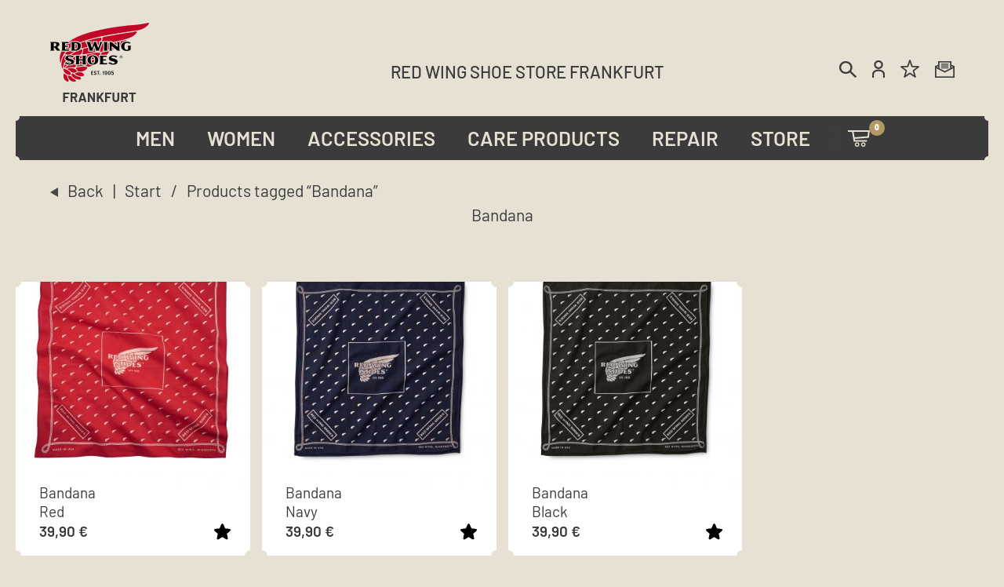

--- FILE ---
content_type: text/html; charset=UTF-8
request_url: https://www.redwingfrankfurt.com/produkt-schlagwort/bandana/
body_size: 37530
content:
<!DOCTYPE html><html lang="de-DE"><head><meta charset="UTF-8" /><meta name="viewport" content="width=device-width, initial-scale=1, minimum-scale=1, maximum-scale=1, user-scalable=no" /><link rel="profile" href="http://gmpg.org/xfn/11" /><link rel="pingback" href="https://www.redwingfrankfurt.com/xmlrpc.php" /> <script type="text/javascript">//JavaScript goes here</script> <script>document.documentElement.className = document.documentElement.className + ' yes-js js_active js'</script> <meta name='robots' content='index, follow, max-image-preview:large, max-snippet:-1, max-video-preview:-1' /><link media="all" href="https://www.redwingfrankfurt.com/wp-content/cache/autoptimize/css/autoptimize_2b2e0e7b3aaac40581858ac84bb00565.css" rel="stylesheet"><link media="screen" href="https://www.redwingfrankfurt.com/wp-content/cache/autoptimize/css/autoptimize_75e2b6b777e803c524c87efc422ab209.css" rel="stylesheet"><link media="only screen and (max-width: 768px)" href="https://www.redwingfrankfurt.com/wp-content/cache/autoptimize/css/autoptimize_6fe211f8bb15af76999ce9135805d7af.css" rel="stylesheet"><title>Bandana Archive - Red Wing Store Frankfurt</title><link rel="canonical" href="https://www.redwingfrankfurt.com/produkt-schlagwort/bandana/" /><meta property="og:locale" content="de_DE" /><meta property="og:type" content="article" /><meta property="og:title" content="Bandana Archive - Red Wing Store Frankfurt" /><meta property="og:url" content="https://www.redwingfrankfurt.com/produkt-schlagwort/bandana/" /><meta property="og:site_name" content="Red Wing Store Frankfurt" /><meta name="twitter:card" content="summary_large_image" /> <script type="application/ld+json" class="yoast-schema-graph">{"@context":"https://schema.org","@graph":[{"@type":"CollectionPage","@id":"https://www.redwingfrankfurt.com/produkt-schlagwort/bandana/","url":"https://www.redwingfrankfurt.com/produkt-schlagwort/bandana/","name":"Bandana Archive - Red Wing Store Frankfurt","isPartOf":{"@id":"https://www.redwingfrankfurt.com/#website"},"primaryImageOfPage":{"@id":"https://www.redwingfrankfurt.com/produkt-schlagwort/bandana/#primaryimage"},"image":{"@id":"https://www.redwingfrankfurt.com/produkt-schlagwort/bandana/#primaryimage"},"thumbnailUrl":"https://www.redwingfrankfurt.com/wp-content/uploads/2022/03/red-wing-shoe-store-frankfurt-91036-bandana-red-berlin-hamburg-muenchen-2.jpg","breadcrumb":{"@id":"https://www.redwingfrankfurt.com/produkt-schlagwort/bandana/#breadcrumb"},"inLanguage":"de"},{"@type":"ImageObject","inLanguage":"de","@id":"https://www.redwingfrankfurt.com/produkt-schlagwort/bandana/#primaryimage","url":"https://www.redwingfrankfurt.com/wp-content/uploads/2022/03/red-wing-shoe-store-frankfurt-91036-bandana-red-berlin-hamburg-muenchen-2.jpg","contentUrl":"https://www.redwingfrankfurt.com/wp-content/uploads/2022/03/red-wing-shoe-store-frankfurt-91036-bandana-red-berlin-hamburg-muenchen-2.jpg","width":2000,"height":2000,"caption":"red wing shoe store frankfurt 91036 bandana red berlin hamburg muenchen"},{"@type":"BreadcrumbList","@id":"https://www.redwingfrankfurt.com/produkt-schlagwort/bandana/#breadcrumb","itemListElement":[{"@type":"ListItem","position":1,"name":"Startseite","item":"https://www.redwingfrankfurt.com/"},{"@type":"ListItem","position":2,"name":"Bandana"}]},{"@type":"WebSite","@id":"https://www.redwingfrankfurt.com/#website","url":"https://www.redwingfrankfurt.com/","name":"Red Wing Store Frankfurt","description":"First Red Wing Store in Europe – since 1977","potentialAction":[{"@type":"SearchAction","target":{"@type":"EntryPoint","urlTemplate":"https://www.redwingfrankfurt.com/?s={search_term_string}"},"query-input":{"@type":"PropertyValueSpecification","valueRequired":true,"valueName":"search_term_string"}}],"inLanguage":"de"}]}</script> <link rel='dns-prefetch' href='//www.redwingfrankfurt.com' /><link rel="alternate" type="application/rss+xml" title="Red Wing Store Frankfurt &raquo; Feed" href="https://www.redwingfrankfurt.com/feed/" /><link rel="alternate" type="application/rss+xml" title="Red Wing Store Frankfurt &raquo; Kommentar-Feed" href="https://www.redwingfrankfurt.com/comments/feed/" /><link rel="alternate" type="application/rss+xml" title="Red Wing Store Frankfurt &raquo; Bandana Tag Feed" href="https://www.redwingfrankfurt.com/produkt-schlagwort/bandana/feed/" /><link rel='stylesheet' id='dashicons-css' href='https://www.redwingfrankfurt.com/wp-includes/css/dashicons.min.css?ver=6.9' type='text/css' media='all' /> <script type="text/javascript" src="https://www.redwingfrankfurt.com/wp-includes/js/jquery/jquery.min.js?ver=3.7.1" id="jquery-core-js"></script> <script type="text/javascript" id="wpml-cookie-js-extra">var wpml_cookies = {"wp-wpml_current_language":{"value":"de","expires":1,"path":"/"}};
var wpml_cookies = {"wp-wpml_current_language":{"value":"de","expires":1,"path":"/"}};
//# sourceURL=wpml-cookie-js-extra</script> <script type="text/javascript" id="popup_ajax_cart-js-extra">var k_php_var = {"admin_url":"https://www.redwingfrankfurt.com/wp-admin/admin-ajax.php","nonce":"6e07d9d227"};
//# sourceURL=popup_ajax_cart-js-extra</script> <script type="text/javascript" id="wc-add-to-cart-js-extra">var wc_add_to_cart_params = {"ajax_url":"/wp-admin/admin-ajax.php","wc_ajax_url":"/?wc-ajax=%%endpoint%%","i18n_view_cart":"View cart","cart_url":"https://www.redwingfrankfurt.com/warenkorb/","is_cart":"","cart_redirect_after_add":"no"};
//# sourceURL=wc-add-to-cart-js-extra</script> <script type="text/javascript" id="woocommerce-js-extra">var woocommerce_params = {"ajax_url":"/wp-admin/admin-ajax.php","wc_ajax_url":"/?wc-ajax=%%endpoint%%","i18n_password_show":"Show password","i18n_password_hide":"Hide password"};
//# sourceURL=woocommerce-js-extra</script> <script type="text/javascript" id="wc-gzd-unit-price-observer-queue-js-extra">var wc_gzd_unit_price_observer_queue_params = {"ajax_url":"/wp-admin/admin-ajax.php","wc_ajax_url":"/?wc-ajax=%%endpoint%%","refresh_unit_price_nonce":"ce2f698d44"};
//# sourceURL=wc-gzd-unit-price-observer-queue-js-extra</script> <script type="text/javascript" id="wc-gzd-unit-price-observer-js-extra">var wc_gzd_unit_price_observer_params = {"wrapper":".product","price_selector":{"p.price":{"is_total_price":false,"is_primary_selector":true,"quantity_selector":""}},"replace_price":"1","product_id":"11473","price_decimal_sep":",","price_thousand_sep":".","qty_selector":"input.quantity, input.qty","refresh_on_load":""};
//# sourceURL=wc-gzd-unit-price-observer-js-extra</script> <script></script><link rel="https://api.w.org/" href="https://www.redwingfrankfurt.com/wp-json/" /><link rel="alternate" title="JSON" type="application/json" href="https://www.redwingfrankfurt.com/wp-json/wp/v2/product_tag/447" /><link rel="EditURI" type="application/rsd+xml" title="RSD" href="https://www.redwingfrankfurt.com/xmlrpc.php?rsd" /><meta name="generator" content="WordPress 6.9" /><meta name="generator" content="WooCommerce 10.2.2" /><meta name="generator" content="WPML ver:4.7.6 stt:1,3;" />  <script type="text/javascript">jQuery(function () {

		var mobileOnly = false;
		
		if (mobileOnly) {
			return;
		}

		jQuery.fn.getTitle = function () { // Copy the title of every IMG tag and add it to its parent A so that fancybox can show titles
			var arr = jQuery("a[data-fancybox]");jQuery.each(arr, function() {var title = jQuery(this).children("img").attr("title") || '';var figCaptionHtml = jQuery(this).next("figcaption").html() || '';var processedCaption = figCaptionHtml;if (figCaptionHtml.length && typeof DOMPurify === 'function') {processedCaption = DOMPurify.sanitize(figCaptionHtml, {USE_PROFILES: {html: true}});} else if (figCaptionHtml.length) {processedCaption = jQuery("<div>").text(figCaptionHtml).html();}var newTitle = title;if (processedCaption.length) {newTitle = title.length ? title + " " + processedCaption : processedCaption;}if (newTitle.length) {jQuery(this).attr("title", newTitle);}});		}

		// Supported file extensions

				var thumbnails = jQuery("a:has(img)").not(".nolightbox").not('.envira-gallery-link').not('.ngg-simplelightbox').filter(function () {
			return /\.(jpe?g|png|gif|mp4|webp|bmp|pdf)(\?[^/]*)*$/i.test(jQuery(this).attr('href'))
		});
		

		// Add data-type iframe for links that are not images or videos.
		var iframeLinks = jQuery('.fancyboxforwp').filter(function () {
			return !/\.(jpe?g|png|gif|mp4|webp|bmp|pdf)(\?[^/]*)*$/i.test(jQuery(this).attr('href'))
		}).filter(function () {
			return !/vimeo|youtube/i.test(jQuery(this).attr('href'))
		});
		iframeLinks.attr({"data-type": "iframe"}).getTitle();

				// Gallery All
		thumbnails.addClass("fancyboxforwp").attr("data-fancybox", "gallery").getTitle();
		iframeLinks.attr({"data-fancybox": "gallery"}).getTitle();

		// Gallery type NONE
		
		// Call fancybox and apply it on any link with a rel atribute that starts with "fancybox", with the options set on the admin panel
		jQuery("a.fancyboxforwp").fancyboxforwp({
			loop: false,
			smallBtn: false,
			zoomOpacity: "auto",
			animationEffect: "fade",
			animationDuration: 500,
			transitionEffect: "fade",
			transitionDuration: "300",
			overlayShow: true,
			overlayOpacity: "0.3",
			titleShow: true,
			titlePosition: "inside",
			keyboard: true,
			showCloseButton: false,
			arrows: true,
			clickContent:false,
			clickSlide: "close",
			mobile: {
				clickContent: function (current, event) {
					return current.type === "image" ? "toggleControls" : false;
				},
				clickSlide: function (current, event) {
					return current.type === "image" ? "close" : "close";
				},
			},
			wheel: false,
			toolbar: true,
			preventCaptionOverlap: true,
			onInit: function() { },			onDeactivate
	: function() { },		beforeClose: function() { },			afterShow: function(instance) { jQuery( ".fancybox-image" ).on("click", function( ){ ( instance.isScaledDown() ) ? instance.scaleToActual() : instance.scaleToFit() }) },				afterClose: function() { },					caption : function( instance, item ) {var title = "";if("undefined" != typeof jQuery(this).context ){var title = jQuery(this).context.title;} else { var title = ("undefined" != typeof jQuery(this).attr("title")) ? jQuery(this).attr("title") : false;}var caption = jQuery(this).data('caption') || '';if ( item.type === 'image' && title.length ) {caption = (caption.length ? caption + '<br />' : '') + '<p class="caption-title">'+jQuery("<div>").text(title).html()+'</p>' ;}if (typeof DOMPurify === "function" && caption.length) { return DOMPurify.sanitize(caption, {USE_PROFILES: {html: true}}); } else { return jQuery("<div>").text(caption).html(); }},
		afterLoad : function( instance, current ) {var captionContent = current.opts.caption || '';var sanitizedCaptionString = '';if (typeof DOMPurify === 'function' && captionContent.length) {sanitizedCaptionString = DOMPurify.sanitize(captionContent, {USE_PROFILES: {html: true}});} else if (captionContent.length) { sanitizedCaptionString = jQuery("<div>").text(captionContent).html();}if (sanitizedCaptionString.length) { current.$content.append(jQuery('<div class=\"fancybox-custom-caption inside-caption\" style=\" position: absolute;left:0;right:0;color:#000;margin:0 auto;bottom:0;text-align:center;background-color:#FFFFFF \"></div>').html(sanitizedCaptionString)); }},
			})
		;

			})</script> <link rel="icon" href="https://www.redwingfrankfurt.com/wp-content/themes/theretailer-child/favicon.ico" /> <noscript><style>.woocommerce-product-gallery{ opacity: 1 !important; }</style></noscript><meta name="generator" content="Powered by WPBakery Page Builder - drag and drop page builder for WordPress."/> <noscript><style>.wpb_animate_when_almost_visible { opacity: 1; }</style></noscript> <noscript><style>.mobile-main-navigation { opacity:1; }</style></noscript></head><body class="archive tax-product_tag term-bandana term-447 wp-embed-responsive wp-theme-theretailer wp-child-theme-theretailer-child theme-theretailer woocommerce woocommerce-page woocommerce-no-js parent-term-accessories showshipping wpb-js-composer js-comp-ver-8.7.2 vc_responsive"><div id="global_wrapper" class="full-content"><header class="gbtr_header_wrapper centered_header"><div class="gbtr_tools_wrapper "><div class="tr_content_wrapper"><div class="topbar_tools_wrapper"><div class="gbtr_tools_account"><ul class="topbar-menu"><li class="menu-item menu-item-type-post_type menu-item-object-page menu-item-1691"><a href="https://www.redwingfrankfurt.com/mein-konto/">Account</a></li><li class="menu-item menu-item-type-post_type menu-item-object-page menu-item-14795"><a href="https://www.redwingfrankfurt.com/wishlist/">Wunschliste</a></li><li class="menu-item menu-item-type-post_type menu-item-object-page menu-item-14796"><a href="https://www.redwingfrankfurt.com/newsletter/">Newsletter</a></li><li class="menu-item wpml-ls-slot-56 wpml-ls-item wpml-ls-item-de wpml-ls-current-language wpml-ls-menu-item wpml-ls-first-item menu-item-type-wpml_ls_menu_item menu-item-object-wpml_ls_menu_item menu-item-wpml-ls-56-de"><a href="https://www.redwingfrankfurt.com/produkt-schlagwort/bandana/" title="Wechseln zu DE"><span class="wpml-ls-display">DE</span></a></li><li class="menu-item wpml-ls-slot-56 wpml-ls-item wpml-ls-item-en wpml-ls-menu-item wpml-ls-last-item menu-item-type-wpml_ls_menu_item menu-item-object-wpml_ls_menu_item menu-item-wpml-ls-56-en"><a href="https://www.redwingfrankfurt.com/en/" title="Wechseln zu EN"><span class="wpml-ls-display">EN</span></a></li></ul></div><div class="gbtr_tools_search "> <button class="gbtr_tools_search_trigger"><i class="gbtr_tools_search_icon"></i></button><form method="get" action="https://www.redwingfrankfurt.com"> <input class="gbtr_tools_search_inputtext" type="text" value="" name="s" id="s" /> <button type="submit" class="gbtr_tools_search_inputbutton"><i class="gbtr_tools_search_icon"></i></button> <input type="hidden" name="post_type" value="product"></form></div></div></div></div><div class="content_header"><div class="mobile_menu_wrapper"><ul><li class="c-offcanvas-content-wrap hamburger_menu_button"> <a id="triggerButtonLeft" href="#offCanvasLeft" class="js-offcanvas-trigger tools_button" data-offcanvas-trigger="offCanvasLeft"> <span class="hamburger_menu_icon"></span> </a></li></ul></div><div class="gbtr_logo_wrapper_centered"> <a href="https://www.redwingfrankfurt.com" class="gbtr_logo"> <img src="https://www.redwingfrankfurt.com/wp-content/uploads/2022/03/Red-Wing-Shoes-Frankfurt.png" alt="logo" /> </a> <span class="claim"> Red Wing Shoe Store Frankfurt </span> <a href="https://www.redwingfrankfurt.com" class="gbtr_alt_logo"> <img src="https://www.redwingfrankfurt.com/wp-content/uploads/2022/03/Red-Wing-Shoes-Frankfurt.png" alt="logo" /> </a></div><div class="gbtr_menu_wrapper_centered"><div class="menus_wrapper menus_wrapper_shopping_bag_mobile_style"><div class="gbtr_first_menu"><nav class="main-navigation first-navigation" role="navigation"><ul class="sf-menu"><li id="menu-item-11656" class="menu-item menu-item-type-taxonomy menu-item-object-product_cat menu-item-has-children menu-item-11656"><a href="https://www.redwingfrankfurt.com/produkte/mens-shoes/">Men</a><ul class="sub-menu"><li id="menu-item-11744" class="menu-item menu-item-type-taxonomy menu-item-object-product_cat menu-item-11744"><a href="https://www.redwingfrankfurt.com/produkte/mens-shoes/" class="menu-image-title-hide menu-image-not-hovered"><span class="menu-image-title-hide menu-image-title">All Men</span><img width="144" height="144" src="https://www.redwingfrankfurt.com/wp-content/uploads/2022/02/All-Men.png" class="menu-image menu-image-title-hide" alt="All Men" decoding="async" /></a></li><li id="menu-item-11666" class="menu-item menu-item-type-taxonomy menu-item-object-product_cat menu-item-11666"><a href="https://www.redwingfrankfurt.com/produkte/mens-shoes/limited-and-exclusive/" class="menu-image-title-hide menu-image-not-hovered"><span class="menu-image-title-hide menu-image-title">Limited and Exclusive</span><img width="150" height="150" src="https://www.redwingfrankfurt.com/wp-content/uploads/2022/03/limited-and-exclusive-1-150x150.png" class="menu-image menu-image-title-hide" alt="" decoding="async" /></a></li><li id="menu-item-19497" class="menu-item menu-item-type-taxonomy menu-item-object-product_cat menu-item-19497"><a href="https://www.redwingfrankfurt.com/produkte/mens-shoes/beckman/" class="menu-image-title-after menu-image-not-hovered"><img width="304" height="304" src="https://www.redwingfrankfurt.com/wp-content/uploads/2024/09/RWH_09422_MUL_-N3_0313-e1724675704749_Weiss-304x304.jpg" class="menu-image menu-image-title-after" alt="" decoding="async" fetchpriority="high" /><span class="menu-image-title-after menu-image-title">Beckman</span></a></li><li id="menu-item-11668" class="menu-item menu-item-type-taxonomy menu-item-object-product_cat menu-item-11668"><a href="https://www.redwingfrankfurt.com/produkte/mens-shoes/moc-toe/" class="menu-image-title-after menu-image-not-hovered"><img width="304" height="304" src="https://www.redwingfrankfurt.com/wp-content/uploads/2024/09/RW08875C_MUL_N3_0721-scaled-e1692106833385_Weiss-304x304.jpg" class="menu-image menu-image-title-after" alt="" decoding="async" /><span class="menu-image-title-after menu-image-title">Moc Toe</span></a></li><li id="menu-item-11665" class="menu-item menu-item-type-taxonomy menu-item-object-product_cat menu-item-11665"><a href="https://www.redwingfrankfurt.com/produkte/mens-shoes/iron-ranger/" class="menu-image-title-after menu-image-not-hovered"><img width="304" height="304" src="https://www.redwingfrankfurt.com/wp-content/uploads/2024/09/RWH_08078_MUL-N3_0313-e1723118969727_Weiss-304x304.jpg" class="menu-image menu-image-title-after" alt="" decoding="async" /><span class="menu-image-title-after menu-image-title">Iron Ranger</span></a></li><li id="menu-item-11658" class="menu-item menu-item-type-taxonomy menu-item-object-product_cat menu-item-11658"><a href="https://www.redwingfrankfurt.com/produkte/mens-shoes/blacksmith/" class="menu-image-title-after menu-image-not-hovered"><img width="304" height="304" src="https://www.redwingfrankfurt.com/wp-content/uploads/2024/09/RW03345C_MUL_N3_0618-scaled-e1721658350696_Weiss-304x304.jpg" class="menu-image menu-image-title-after" alt="" decoding="async" /><span class="menu-image-title-after menu-image-title">Blacksmith</span></a></li><li id="menu-item-11673" class="menu-item menu-item-type-taxonomy menu-item-object-product_cat menu-item-11673"><a href="https://www.redwingfrankfurt.com/produkte/mens-shoes/rover-chelsea/" class="menu-image-title-after menu-image-not-hovered"><img width="304" height="304" src="https://www.redwingfrankfurt.com/wp-content/uploads/2024/09/20221114_ARice_RW03192_MUL_NPC3_3192_19690-scaled-e1721738096662_Weiss-304x304.jpeg" class="menu-image menu-image-title-after" alt="" decoding="async" /><span class="menu-image-title-after menu-image-title">Rover Chelsea</span></a></li><li id="menu-item-21458" class="menu-item menu-item-type-taxonomy menu-item-object-product_cat menu-item-21458"><a href="https://www.redwingfrankfurt.com/produkte/mens-shoes/logger/" class="menu-image-title-after menu-image-not-hovered"><img width="2560" height="2560" src="https://www.redwingfrankfurt.com/wp-content/uploads/2025/12/RWH_4585_N3_Cropped-scaled-e1750765041766_Weiss.jpg" class="menu-image menu-image-title-after" alt="" decoding="async" /><span class="menu-image-title-after menu-image-title">Logger</span></a></li><li id="menu-item-11664" class="menu-item menu-item-type-taxonomy menu-item-object-product_cat menu-item-11664"><a href="https://www.redwingfrankfurt.com/produkte/mens-shoes/irish-setter/" class="menu-image-title-after menu-image-not-hovered"><img width="304" height="304" src="https://www.redwingfrankfurt.com/wp-content/uploads/2024/09/877_PC3-scaled-e1721660238614_Weiss-304x304.jpg" class="menu-image menu-image-title-after" alt="" decoding="async" /><span class="menu-image-title-after menu-image-title">Irish Setter</span></a></li><li id="menu-item-18346" class="menu-item menu-item-type-taxonomy menu-item-object-product_cat menu-item-18346"><a href="https://www.redwingfrankfurt.com/produkte/mens-shoes/moc-toe-oxford/" class="menu-image-title-after menu-image-not-hovered"><img width="304" height="304" src="https://www.redwingfrankfurt.com/wp-content/uploads/2024/09/RWH_08092_MUL_N3_1023-scaled-e1708521380737_Weiss-304x304.jpg" class="menu-image menu-image-title-after" alt="" decoding="async" /><span class="menu-image-title-after menu-image-title">Moc Toe Oxford</span></a></li><li id="menu-item-18555" class="menu-item menu-item-type-taxonomy menu-item-object-product_cat menu-item-18555"><a href="https://www.redwingfrankfurt.com/produkte/mens-shoes/weekender/" class="menu-image-title-after menu-image-not-hovered"><img width="304" height="304" src="https://www.redwingfrankfurt.com/wp-content/uploads/2024/09/3322_PC3-scaled-e1721738675599_Weiss-304x304.jpg" class="menu-image menu-image-title-after" alt="" decoding="async" /><span class="menu-image-title-after menu-image-title">Weekender</span></a></li><li id="menu-item-11660" class="menu-item menu-item-type-taxonomy menu-item-object-product_cat menu-item-11660"><a href="https://www.redwingfrankfurt.com/produkte/mens-shoes/chukka/" class="menu-image-title-after menu-image-not-hovered"><img width="304" height="304" src="https://www.redwingfrankfurt.com/wp-content/uploads/2024/09/RW03141C_MUL_N3_0315-scaled-e1721660011360_Weiss-304x304.jpg" class="menu-image menu-image-title-after" alt="" decoding="async" /><span class="menu-image-title-after menu-image-title">Chukka</span></a></li><li id="menu-item-11671" class="menu-item menu-item-type-taxonomy menu-item-object-product_cat menu-item-11671"><a href="https://www.redwingfrankfurt.com/produkte/mens-shoes/postman/" class="menu-image-title-after menu-image-not-hovered"><img width="304" height="304" src="https://www.redwingfrankfurt.com/wp-content/uploads/2024/09/RW00101C_MUL_N3_0315-scaled-e1721738879581_Weiss-304x304.jpg" class="menu-image menu-image-title-after" alt="" decoding="async" /><span class="menu-image-title-after menu-image-title">Postman</span></a></li><li id="menu-item-19257" class="menu-item menu-item-type-taxonomy menu-item-object-product_cat menu-item-19257"><a href="https://www.redwingfrankfurt.com/produkte/mens-shoes/pecos/" class="menu-image-title-after menu-image-not-hovered"><img width="304" height="304" src="https://www.redwingfrankfurt.com/wp-content/uploads/2025/12/RWH_8060_N3_Cropped-scaled-e1750771853401_Weiss-304x304.jpg" class="menu-image menu-image-title-after" alt="" decoding="async" /><span class="menu-image-title-after menu-image-title">Pecos</span></a></li><li id="menu-item-21355" class="menu-item menu-item-type-taxonomy menu-item-object-product_cat menu-item-21355"><a href="https://www.redwingfrankfurt.com/produkte/mens-shoes/engineer/" class="menu-image-title-after menu-image-not-hovered"><img width="2560" height="2560" src="https://www.redwingfrankfurt.com/wp-content/uploads/2025/12/RWH_2966_N3_Cropped-scaled-e1751033304807_Weiss_NEU-3-1.jpg" class="menu-image menu-image-title-after" alt="" decoding="async" /><span class="menu-image-title-after menu-image-title">Engineer</span></a></li><li id="menu-item-21017" class="menu-item menu-item-type-taxonomy menu-item-object-product_cat menu-item-21017"><a href="https://www.redwingfrankfurt.com/produkte/mens-shoes/round-toe/" class="menu-image-title-after menu-image-not-hovered"><img width="2000" height="2000" src="https://www.redwingfrankfurt.com/wp-content/uploads/2025/06/rw09111c_mul_n2_0315.png" class="menu-image menu-image-title-after" alt="" decoding="async" /><span class="menu-image-title-after menu-image-title">Round Toe</span></a></li></ul></li><li id="menu-item-11691" class="menu-item menu-item-type-taxonomy menu-item-object-product_cat menu-item-has-children menu-item-11691"><a href="https://www.redwingfrankfurt.com/produkte/womens-shoes/">Women</a><ul class="sub-menu"><li id="menu-item-11746" class="menu-item menu-item-type-taxonomy menu-item-object-product_cat menu-item-11746"><a href="https://www.redwingfrankfurt.com/produkte/womens-shoes/" class="menu-image-title-hide menu-image-not-hovered"><span class="menu-image-title-hide menu-image-title">All Women</span><img width="144" height="144" src="https://www.redwingfrankfurt.com/wp-content/uploads/2022/02/All-Women.png" class="menu-image menu-image-title-hide" alt="" decoding="async" /></a></li><li id="menu-item-11704" class="menu-item menu-item-type-taxonomy menu-item-object-product_cat menu-item-11704"><a href="https://www.redwingfrankfurt.com/produkte/womens-shoes/moc-toe-womens-shoes/" class="menu-image-title-after menu-image-not-hovered"><img width="150" height="150" src="https://www.redwingfrankfurt.com/wp-content/uploads/2022/02/red-wing-shoe-store-frankfurt-3375-moc-toe-oro-legacy-berlin-hamburg-muenchen-4-150x150.jpg" class="menu-image menu-image-title-after" alt="" decoding="async" /><span class="menu-image-title-after menu-image-title">Moc Toe</span></a></li><li id="menu-item-11703" class="menu-item menu-item-type-taxonomy menu-item-object-product_cat menu-item-11703"><a href="https://www.redwingfrankfurt.com/produkte/womens-shoes/iron-ranger-womens-shoes/" class="menu-image-title-after menu-image-not-hovered"><img width="150" height="150" src="https://www.redwingfrankfurt.com/wp-content/uploads/2022/02/red-wing-shoe-store-frankfurt-3366-iron-ranger-black-boundary-berlin-hamburg-muenchen-4-150x150.jpg" class="menu-image menu-image-title-after" alt="red wing shoe store frankfurt 3366 iron ranger black boundary berlin hamburg muenchen" decoding="async" /><span class="menu-image-title-after menu-image-title">Iron Ranger</span></a></li><li id="menu-item-11706" class="menu-item menu-item-type-taxonomy menu-item-object-product_cat menu-item-11706"><a href="https://www.redwingfrankfurt.com/produkte/womens-shoes/silversmith/" class="menu-image-title-after menu-image-not-hovered"><img width="150" height="150" src="https://www.redwingfrankfurt.com/wp-content/uploads/2022/02/red-wing-shoe-store-frankfurt-3362-silversmith-rough-and-tough-berlin-hamburg-muenchen-2-150x150.jpg" class="menu-image menu-image-title-after" alt="red wing shoe store frankfurt 3362 silversmith rough and tough berlin hamburg muenchen" decoding="async" /><span class="menu-image-title-after menu-image-title">Silversmith</span></a></li><li id="menu-item-20938" class="menu-item menu-item-type-taxonomy menu-item-object-product_cat menu-item-20938"><a href="https://www.redwingfrankfurt.com/produkte/womens-shoes/clara/" class="menu-image-title-after menu-image-not-hovered"><img width="1400" height="1400" src="https://www.redwingfrankfurt.com/wp-content/uploads/2025/05/RW03405C_MUL_N2_0716-e1748440357582.png" class="menu-image menu-image-title-after" alt="" decoding="async" /><span class="menu-image-title-after menu-image-title">Clara</span></a></li></ul></li><li id="menu-item-11715" class="menu-item menu-item-type-taxonomy menu-item-object-product_cat menu-item-has-children menu-item-11715"><a href="https://www.redwingfrankfurt.com/produkte/accessories/">Accessories</a><ul class="sub-menu"><li id="menu-item-11742" class="menu-item menu-item-type-taxonomy menu-item-object-product_cat menu-item-11742"><a href="https://www.redwingfrankfurt.com/produkte/accessories/" class="menu-image-title-hide menu-image-not-hovered"><span class="menu-image-title-hide menu-image-title">All Accessories</span><img width="144" height="144" src="https://www.redwingfrankfurt.com/wp-content/uploads/2022/02/All-Accessories.png" class="menu-image menu-image-title-hide" alt="All Accessories" decoding="async" /></a></li><li id="menu-item-11728" class="menu-item menu-item-type-taxonomy menu-item-object-product_cat menu-item-11728"><a href="https://www.redwingfrankfurt.com/produkte/accessories/socks/" class="menu-image-title-after menu-image-not-hovered"><img width="304" height="304" src="https://www.redwingfrankfurt.com/wp-content/uploads/2024/11/RWS_Socks_Wool-Ragg-Crew_Red-Navy_2560x2560-1-304x304.jpg" class="menu-image menu-image-title-after" alt="" decoding="async" /><span class="menu-image-title-after menu-image-title">Socks</span></a></li><li id="menu-item-11724" class="menu-item menu-item-type-taxonomy menu-item-object-product_cat menu-item-11724"><a href="https://www.redwingfrankfurt.com/produkte/accessories/laces/" class="menu-image-title-after menu-image-not-hovered"><img width="150" height="150" src="https://www.redwingfrankfurt.com/wp-content/uploads/2014/08/red-wing-shoe-store-frankfurt-laces-tan-gold-berlin-hamburg-muenchen-150x150.jpg" class="menu-image menu-image-title-after" alt="red-wing-shoe-store-frankfurt-laces-tan-gold-berlin-hamburg-muenchen" decoding="async" /><span class="menu-image-title-after menu-image-title">Laces</span></a></li><li id="menu-item-11721" class="menu-item menu-item-type-taxonomy menu-item-object-product_cat menu-item-11721"><a href="https://www.redwingfrankfurt.com/produkte/accessories/footbeds/" class="menu-image-title-after menu-image-not-hovered"><img width="150" height="150" src="https://www.redwingfrankfurt.com/wp-content/uploads/2015/11/red-wing-shoe-store-frankfurt-comfort-force-insole-96318-berlin-hamburg-muenchen-150x150.jpg" class="menu-image menu-image-title-after" alt="red wing shoe store frankfurt comfort force insole 96318 berlin hamburg muenchen" decoding="async" /><span class="menu-image-title-after menu-image-title">Footbeds</span></a></li><li id="menu-item-11719" class="menu-item menu-item-type-taxonomy menu-item-object-product_cat menu-item-11719"><a href="https://www.redwingfrankfurt.com/produkte/accessories/belts/" class="menu-image-title-after menu-image-not-hovered"><img width="150" height="150" src="https://www.redwingfrankfurt.com/wp-content/uploads/2022/03/red-wing-shoe-store-frankfurt-pioneer-leather-belt-96502-amber-berlin-hamburg-muenchen-150x150.jpg" class="menu-image menu-image-title-after" alt="red wing shoe store frankfurt pioneer leather belt 96502 amber berlin hamburg muenchen" decoding="async" /><span class="menu-image-title-after menu-image-title">Belts</span></a></li><li id="menu-item-11723" class="menu-item menu-item-type-taxonomy menu-item-object-product_cat menu-item-11723"><a href="https://www.redwingfrankfurt.com/produkte/accessories/gloves/" class="menu-image-title-after menu-image-not-hovered"><img width="150" height="150" src="https://www.redwingfrankfurt.com/wp-content/uploads/2022/03/red-wing-shoe-store-frankfurt-95237-gloves-yellow-gefuettert-berlin-hamburg-muenchen-150x150.jpg" class="menu-image menu-image-title-after" alt="red-wing-shoe-store-frankfurt-95237-gloves-yellow-gefüttert-berlin-hamburg-muenchen" decoding="async" /><span class="menu-image-title-after menu-image-title">Gloves</span></a></li><li id="menu-item-11726" class="menu-item menu-item-type-taxonomy menu-item-object-product_cat menu-item-11726"><a href="https://www.redwingfrankfurt.com/produkte/accessories/schuhloeffel/" class="menu-image-title-after menu-image-not-hovered"><img width="150" height="150" src="https://www.redwingfrankfurt.com/wp-content/uploads/2022/03/red-wing-shoe-store-frankfurt-schuhloeffel-messing-95187-150x150.jpg" class="menu-image menu-image-title-after" alt="red wing shoe store frankfurt schuhloeffel messing 95187" decoding="async" /><span class="menu-image-title-after menu-image-title">Schuhlöffel</span></a></li><li id="menu-item-11727" class="menu-item menu-item-type-taxonomy menu-item-object-product_cat menu-item-11727"><a href="https://www.redwingfrankfurt.com/produkte/accessories/schuhspanner/" class="menu-image-title-after menu-image-not-hovered"><img width="150" height="150" src="https://www.redwingfrankfurt.com/wp-content/uploads/2022/03/red-wing-shoe-store-frankfurt-boot-tree-schuhspanner-95062-berlin-hamburg-muenchen-150x150.jpg" class="menu-image menu-image-title-after" alt="red-wing-show-store-frankfurt-boot-tree-schuhspanner-95062-berlin-hamburg-muenchen" decoding="async" /><span class="menu-image-title-after menu-image-title">Schuhspanner</span></a></li><li id="menu-item-11717" class="menu-item menu-item-type-taxonomy menu-item-object-product_cat menu-item-11717"><a href="https://www.redwingfrankfurt.com/produkte/accessories/bandanas/" class="menu-image-title-after menu-image-not-hovered"><img width="150" height="150" src="https://www.redwingfrankfurt.com/wp-content/uploads/2022/03/red-wing-shoe-store-frankfurt-91036-bandana-red-berlin-hamburg-muenchen-2-150x150.jpg" class="menu-image menu-image-title-after" alt="red wing shoe store frankfurt 91036 bandana red berlin hamburg muenchen" decoding="async" /><span class="menu-image-title-after menu-image-title">Bandanas</span></a></li><li id="menu-item-11718" class="menu-item menu-item-type-taxonomy menu-item-object-product_cat menu-item-11718"><a href="https://www.redwingfrankfurt.com/produkte/accessories/beanies/" class="menu-image-title-after menu-image-not-hovered"><img width="304" height="304" src="https://www.redwingfrankfurt.com/wp-content/uploads/2025/11/RW97437C_MUL_N1_1022-304x304.png" class="menu-image menu-image-title-after" alt="" decoding="async" /><span class="menu-image-title-after menu-image-title">Beanies</span></a></li><li id="menu-item-11729" class="menu-item menu-item-type-taxonomy menu-item-object-product_cat menu-item-11729"><a href="https://www.redwingfrankfurt.com/produkte/accessories/t-shirts/" class="menu-image-title-after menu-image-not-hovered"><img width="150" height="150" src="https://www.redwingfrankfurt.com/wp-content/uploads/2018/03/red-wing-shoe-store-frankfurt-t-shirt-white-red-97406-berlin-hamburg-muenchen-150x150.jpg" class="menu-image menu-image-title-after" alt="red-wing-shoe-store-frankfurt-t-shirt-white-red-97406-berlin-hamburg-muenchen" decoding="async" /><span class="menu-image-title-after menu-image-title">T-Shirts</span></a></li><li id="menu-item-11730" class="menu-item menu-item-type-taxonomy menu-item-object-product_cat menu-item-11730"><a href="https://www.redwingfrankfurt.com/produkte/accessories/travel-mug/" class="menu-image-title-after menu-image-not-hovered"><img width="304" height="304" src="https://www.redwingfrankfurt.com/wp-content/uploads/2024/07/RWTasse-frontal-304x304.jpg" class="menu-image menu-image-title-after" alt="" decoding="async" /><span class="menu-image-title-after menu-image-title">Travel Mug</span></a></li></ul></li><li id="menu-item-15926" class="menu-item menu-item-type-taxonomy menu-item-object-product_cat menu-item-15926"><a href="https://www.redwingfrankfurt.com/produkte/care-products/">Care Products</a></li><li id="menu-item-15927" class="menu-item menu-item-type-post_type menu-item-object-page menu-item-15927"><a href="https://www.redwingfrankfurt.com/repair/">Repair</a></li><li id="menu-item-15929" class="menu-item menu-item-type-post_type menu-item-object-page menu-item-15929"><a href="https://www.redwingfrankfurt.com/ueber-uns/store/">Store</a></li><li id="menu-item-15930" class="menu-item menu-item-type-post_type menu-item-object-page menu-item-15930"><a href="https://www.redwingfrankfurt.com/warenkorb/">Warenkorb</a></li></ul></nav><ul class="shopping_bag_centered_style_wrapper"><li class="shopping_bag_centered_style"> <span>Shopping Bag</span> <span class="items_number">0</span><div class="gbtr_minicart_wrapper"><div class="gbtr_minicart"><div class="widget woocommerce widget_shopping_cart"><h2 class="widgettitle">Warenkorb</h2><div class="widget_shopping_cart_content"></div></div></div></div></li></ul></div><div class="gbtr_second_menu"><nav class="secondary-navigation main-navigation" role="navigation"></nav></div></div><div class="shopping_bag_wrapper"> <a href="https://www.redwingfrankfurt.com/warenkorb/"><div class="gbtr_little_shopping_bag_wrapper shopping_bag_mobile_style shopping_bag_in_header"><div class="gbtr_little_shopping_bag"><div class="title"> Warenkorb</div><div class="overview"> <span class="woocommerce-Price-amount amount"><bdi>0,00&nbsp;<span class="woocommerce-Price-currencySymbol">&euro;</span></bdi></span> <span class="minicart_items"> / 0 items </span></div><div class="gb_cart_contents_count"> 0</div></div><div class="gbtr_minicart_wrapper"><div class="gbtr_minicart"><div class="widget woocommerce widget_shopping_cart"><h2 class="widgettitle">Warenkorb</h2><div class="widget_shopping_cart_content"></div></div></div></div></div> </a></div></div><div class="mobile_tools"><ul><li class="shopping_bag_button"> <a href="https://www.redwingfrankfurt.com/warenkorb/" class="tools_button"> <span class="shopping_bag_icon"></span> <span class="items_number"> 0 </span> </a></li><li class="c-offcanvas-content-wrap search_button"> <a id="triggerButtonTop" href="#offCanvasTop" class="js-offcanvas-trigger tools_button" data-offcanvas-trigger="offCanvasTop"> <span class="search_icon"></span> </a></li></ul></div></div><div class="page_sidebar page_sidebar_horizontal"><div id="text-5" class="widget widget_text"><h4 class="widget-title">Filter</h4><div class="textwidget"></div></div><div class="berocket_single_filter_widget berocket_single_filter_widget_13161 bapf_wid_  bapf_mt_none" data-wid="" data-id="13161" style=""></div><div class="berocket_single_filter_widget berocket_single_filter_widget_13162 bapf_wid_ " data-wid="" data-id="13162" style=""><div class="bapf_sfilter bapf_ckbox bapf_radio_chck bapf_ocolaps" data-op="OR" data-taxonomy="pa_farbe" data-name="Color" id="bapf_2"><div class="bapf_head bapf_colaps_togl"><h3 class="bapf_hascolarr">Color<i class="bapf_colaps_smb fa fa-chevron-down"></i></h3></div><div class="bapf_body" style="display:none;"><ul><li><input data-name="Blau" id="bapf_2_368" type="checkbox" value="368"><label for="bapf_2_368">Blau</label></li><li><input data-name="Rot" id="bapf_2_364" type="checkbox" value="364"><label for="bapf_2_364">Rot</label></li><li><input data-name="Schwarz" id="bapf_2_362" type="checkbox" value="362"><label for="bapf_2_362">Schwarz</label></li></ul></div></div></div><div class="berocket_single_filter_widget berocket_single_filter_widget_13160 bapf_wid_  bapf_mt_none" data-wid="" data-id="13160" style=""></div><div class="bapf_rst_nofltr bapf_rst_sel berocket_single_filter_widget berocket_single_filter_widget_13163 bapf_wid_ " data-wid="" data-id="13163" style=""><div class="bapf_sfilter bapf_rst_nofltr bapf_rst_sel" style="display:none;"><div class="bapf_body"><button class="bapf_button bapf_reset">Reset</button></div></div></div><div class="bapf_rst_nofltr bapf_rst_sel berocket_single_filter_widget berocket_single_filter_widget_13164 bapf_wid_ " data-wid="" data-id="13164" style=""><div class="bapf_sfilter bapf_rst_nofltr bapf_rst_sel" style="display:none;"><div class="bapf_body"><button class="bapf_button bapf_reset">X</button></div></div></div></div></header><div class="global_content_wrapper"><div class="listing_products_no_sidebar"><div class="catalog_top "><p class="woocommerce-result-count" role="alert" aria-relevant="all" > Showing all 3 results</p><form class="woocommerce-ordering" method="get"> <select
 name="orderby"
 class="orderby"
 aria-label="Shop order"
 ><option value="menu_order"  selected='selected'>Standardsortierung</option><option value="popularity" >Sortieren nach Beliebtheit</option><option value="date" >Sort by latest</option><option value="price" >Sortieren nach Preis: aufsteigend</option><option value="price-desc" >Sortieren nach Preis: absteigend</option> </select> <input type="hidden" name="paged" value="1" /></form><div class="clr"></div><div class="hr shop_separator no-sidebar"></div></div></div><div class="shop_top "><nav class="woocommerce-breadcrumb" aria-label="Breadcrumb"><a href="javascript:window.history.go(-1);" class="back">Back</a>&nbsp; &nbsp;|&nbsp; &nbsp;<a href="https://www.redwingfrankfurt.com">Start</a>&nbsp; &nbsp;/&nbsp; &nbsp;Products tagged &ldquo;Bandana&rdquo;</nav></div><div  class="category_header  " style=""><div class="tr_content_wrapper"><div class="category_header_overlay"></div><h1 class="page-title">Bandana</h1></div></div><div class="listing_products_no_sidebar"><div class="woocommerce-notices-wrapper"></div><ul class="products columns-4"><li class="add-to-wishlist-before_image product type-product post-11473 status-publish first instock product_cat-bandanas product_tag-bandana product_tag-bandanas has-post-thumbnail taxable shipping-taxable purchasable product-type-simple"><div
 class="yith-wcwl-add-to-wishlist add-to-wishlist-11473 yith-wcwl-add-to-wishlist--link-style wishlist-fragment on-first-load"
 data-fragment-ref="11473"
 data-fragment-options="{&quot;base_url&quot;:&quot;&quot;,&quot;product_id&quot;:11473,&quot;parent_product_id&quot;:0,&quot;product_type&quot;:&quot;simple&quot;,&quot;is_single&quot;:false,&quot;in_default_wishlist&quot;:false,&quot;show_view&quot;:false,&quot;browse_wishlist_text&quot;:&quot;Wunschliste anzeigen&quot;,&quot;already_in_wishslist_text&quot;:&quot;Dieses Produkt ist bereits auf Ihrer Wunschliste&quot;,&quot;product_added_text&quot;:&quot;Zur Wunschliste hinzugef\u00fcgt!&quot;,&quot;available_multi_wishlist&quot;:false,&quot;disable_wishlist&quot;:false,&quot;show_count&quot;:false,&quot;ajax_loading&quot;:false,&quot;loop_position&quot;:&quot;before_image&quot;,&quot;item&quot;:&quot;add_to_wishlist&quot;}"
><div class="yith-wcwl-add-button"> <a
 href="?add_to_wishlist=11473&#038;_wpnonce=9465067f15"
 class="add_to_wishlist single_add_to_wishlist"
 data-product-id="11473"
 data-product-type="simple"
 data-original-product-id="0"
 data-title="Zur Wunschliste hinzufügen"
 rel="nofollow"
 > <svg id="yith-wcwl-icon-star" class="yith-wcwl-icon-svg" fill="currentColor" viewBox="0 0 24 24" xmlns="http://www.w3.org/2000/svg"> <path clip-rule="evenodd" fill-rule="evenodd" d="M10.788 3.21c.448-1.077 1.976-1.077 2.424 0l2.082 5.006 5.404.434c1.164.093 1.636 1.545.749 2.305l-4.117 3.527 1.257 5.273c.271 1.136-.964 2.033-1.96 1.425L12 18.354 7.373 21.18c-.996.608-2.231-.29-1.96-1.425l1.257-5.273-4.117-3.527c-.887-.76-.415-2.212.749-2.305l5.404-.434 2.082-5.005Z"></path> </svg> <span>Zur Wunschliste hinzufügen</span> </a></div></div> <a href="https://www.redwingfrankfurt.com/shop/accessories/bandanas/bandana-red/" class="woocommerce-LoopProduct-link woocommerce-loop-product__link"><img width="404" height="404" src="https://www.redwingfrankfurt.com/wp-content/uploads/2022/03/red-wing-shoe-store-frankfurt-91036-bandana-red-berlin-hamburg-muenchen-2-404x404.jpg" class="attachment-woocommerce_thumbnail size-woocommerce_thumbnail" alt="red wing shoe store frankfurt 91036 bandana red berlin hamburg muenchen" decoding="async" loading="lazy" /><h2 class="woocommerce-loop-product__title">Bandana</h2><span class="color">Red</span> <span class="price"><span class="woocommerce-Price-amount amount"><bdi>39,90&nbsp;<span class="woocommerce-Price-currencySymbol">&euro;</span></bdi></span></span> </a><p class="wc-gzd-additional-info wc-gzd-additional-info-loop tax-info">inkl. 19 % MwSt.</p><p class="wc-gzd-additional-info wc-gzd-additional-info-loop shipping-costs-info">zzgl. <a href="https://www.redwingfrankfurt.com/versandarten/" target="_blank">Versandkosten</a></p> <a href="/produkt-schlagwort/bandana/?add-to-cart=11473" aria-describedby="woocommerce_loop_add_to_cart_link_describedby_11473" data-quantity="1" class="button product_type_simple add_to_cart_button ajax_add_to_cart" data-product_id="11473" data-product_sku="91036" aria-label="Add to cart: &ldquo;Bandana&rdquo;" rel="nofollow" data-success_message="&ldquo;Bandana&rdquo; has been added to your cart" role="button">In den Warenkorb</a> <span id="woocommerce_loop_add_to_cart_link_describedby_11473" class="screen-reader-text"> </span><div id="myModal" class="modal"></div ><div
 class="yith-wcwl-add-to-wishlist add-to-wishlist-11473 yith-wcwl-add-to-wishlist--link-style wishlist-fragment on-first-load"
 data-fragment-ref="11473"
 data-fragment-options="{&quot;base_url&quot;:&quot;&quot;,&quot;product_id&quot;:11473,&quot;parent_product_id&quot;:0,&quot;product_type&quot;:&quot;simple&quot;,&quot;is_single&quot;:false,&quot;in_default_wishlist&quot;:false,&quot;show_view&quot;:false,&quot;browse_wishlist_text&quot;:&quot;Wunschliste anzeigen&quot;,&quot;already_in_wishslist_text&quot;:&quot;Dieses Produkt ist bereits auf Ihrer Wunschliste&quot;,&quot;product_added_text&quot;:&quot;Zur Wunschliste hinzugef\u00fcgt!&quot;,&quot;available_multi_wishlist&quot;:false,&quot;disable_wishlist&quot;:false,&quot;show_count&quot;:false,&quot;ajax_loading&quot;:false,&quot;loop_position&quot;:&quot;before_image&quot;,&quot;item&quot;:&quot;add_to_wishlist&quot;}"
><div class="yith-wcwl-add-button"> <a
 href="?add_to_wishlist=11473&#038;_wpnonce=9465067f15"
 class="add_to_wishlist single_add_to_wishlist"
 data-product-id="11473"
 data-product-type="simple"
 data-original-product-id="0"
 data-title="Zur Wunschliste hinzufügen"
 rel="nofollow"
 > <svg id="yith-wcwl-icon-star" class="yith-wcwl-icon-svg" fill="currentColor" viewBox="0 0 24 24" xmlns="http://www.w3.org/2000/svg"> <path clip-rule="evenodd" fill-rule="evenodd" d="M10.788 3.21c.448-1.077 1.976-1.077 2.424 0l2.082 5.006 5.404.434c1.164.093 1.636 1.545.749 2.305l-4.117 3.527 1.257 5.273c.271 1.136-.964 2.033-1.96 1.425L12 18.354 7.373 21.18c-.996.608-2.231-.29-1.96-1.425l1.257-5.273-4.117-3.527c-.887-.76-.415-2.212.749-2.305l5.404-.434 2.082-5.005Z"></path> </svg> <span>Zur Wunschliste hinzufügen</span> </a></div></div></li><li class="add-to-wishlist-before_image product type-product post-11483 status-publish instock product_cat-bandanas product_tag-bandana product_tag-bandanas has-post-thumbnail taxable shipping-taxable purchasable product-type-simple"><div
 class="yith-wcwl-add-to-wishlist add-to-wishlist-11483 yith-wcwl-add-to-wishlist--link-style wishlist-fragment on-first-load"
 data-fragment-ref="11483"
 data-fragment-options="{&quot;base_url&quot;:&quot;&quot;,&quot;product_id&quot;:11483,&quot;parent_product_id&quot;:0,&quot;product_type&quot;:&quot;simple&quot;,&quot;is_single&quot;:false,&quot;in_default_wishlist&quot;:false,&quot;show_view&quot;:false,&quot;browse_wishlist_text&quot;:&quot;Wunschliste anzeigen&quot;,&quot;already_in_wishslist_text&quot;:&quot;Dieses Produkt ist bereits auf Ihrer Wunschliste&quot;,&quot;product_added_text&quot;:&quot;Zur Wunschliste hinzugef\u00fcgt!&quot;,&quot;available_multi_wishlist&quot;:false,&quot;disable_wishlist&quot;:false,&quot;show_count&quot;:false,&quot;ajax_loading&quot;:false,&quot;loop_position&quot;:&quot;before_image&quot;,&quot;item&quot;:&quot;add_to_wishlist&quot;}"
><div class="yith-wcwl-add-button"> <a
 href="?add_to_wishlist=11483&#038;_wpnonce=9465067f15"
 class="add_to_wishlist single_add_to_wishlist"
 data-product-id="11483"
 data-product-type="simple"
 data-original-product-id="0"
 data-title="Zur Wunschliste hinzufügen"
 rel="nofollow"
 > <svg id="yith-wcwl-icon-star" class="yith-wcwl-icon-svg" fill="currentColor" viewBox="0 0 24 24" xmlns="http://www.w3.org/2000/svg"> <path clip-rule="evenodd" fill-rule="evenodd" d="M10.788 3.21c.448-1.077 1.976-1.077 2.424 0l2.082 5.006 5.404.434c1.164.093 1.636 1.545.749 2.305l-4.117 3.527 1.257 5.273c.271 1.136-.964 2.033-1.96 1.425L12 18.354 7.373 21.18c-.996.608-2.231-.29-1.96-1.425l1.257-5.273-4.117-3.527c-.887-.76-.415-2.212.749-2.305l5.404-.434 2.082-5.005Z"></path> </svg> <span>Zur Wunschliste hinzufügen</span> </a></div></div> <a href="https://www.redwingfrankfurt.com/shop/accessories/bandanas/bandana-navy/" class="woocommerce-LoopProduct-link woocommerce-loop-product__link"><img width="404" height="404" src="https://www.redwingfrankfurt.com/wp-content/uploads/2022/03/red-wing-shoe-store-frankfurt-91037-bandana-navy-berlin-hamburg-muenchen-2-404x404.jpg" class="attachment-woocommerce_thumbnail size-woocommerce_thumbnail" alt="red wing shoe store frankfurt 91037 bandana navy berlin hamburg muenchen" decoding="async" loading="lazy" /><h2 class="woocommerce-loop-product__title">Bandana</h2><span class="color">Navy</span> <span class="price"><span class="woocommerce-Price-amount amount"><bdi>39,90&nbsp;<span class="woocommerce-Price-currencySymbol">&euro;</span></bdi></span></span> </a><p class="wc-gzd-additional-info wc-gzd-additional-info-loop tax-info">inkl. 19 % MwSt.</p><p class="wc-gzd-additional-info wc-gzd-additional-info-loop shipping-costs-info">zzgl. <a href="https://www.redwingfrankfurt.com/versandarten/" target="_blank">Versandkosten</a></p> <a href="/produkt-schlagwort/bandana/?add-to-cart=11483" aria-describedby="woocommerce_loop_add_to_cart_link_describedby_11483" data-quantity="1" class="button product_type_simple add_to_cart_button ajax_add_to_cart" data-product_id="11483" data-product_sku="91037" aria-label="Add to cart: &ldquo;Bandana&rdquo;" rel="nofollow" data-success_message="&ldquo;Bandana&rdquo; has been added to your cart" role="button">In den Warenkorb</a> <span id="woocommerce_loop_add_to_cart_link_describedby_11483" class="screen-reader-text"> </span><div id="myModal" class="modal"></div ><div
 class="yith-wcwl-add-to-wishlist add-to-wishlist-11483 yith-wcwl-add-to-wishlist--link-style wishlist-fragment on-first-load"
 data-fragment-ref="11483"
 data-fragment-options="{&quot;base_url&quot;:&quot;&quot;,&quot;product_id&quot;:11483,&quot;parent_product_id&quot;:0,&quot;product_type&quot;:&quot;simple&quot;,&quot;is_single&quot;:false,&quot;in_default_wishlist&quot;:false,&quot;show_view&quot;:false,&quot;browse_wishlist_text&quot;:&quot;Wunschliste anzeigen&quot;,&quot;already_in_wishslist_text&quot;:&quot;Dieses Produkt ist bereits auf Ihrer Wunschliste&quot;,&quot;product_added_text&quot;:&quot;Zur Wunschliste hinzugef\u00fcgt!&quot;,&quot;available_multi_wishlist&quot;:false,&quot;disable_wishlist&quot;:false,&quot;show_count&quot;:false,&quot;ajax_loading&quot;:false,&quot;loop_position&quot;:&quot;before_image&quot;,&quot;item&quot;:&quot;add_to_wishlist&quot;}"
><div class="yith-wcwl-add-button"> <a
 href="?add_to_wishlist=11483&#038;_wpnonce=9465067f15"
 class="add_to_wishlist single_add_to_wishlist"
 data-product-id="11483"
 data-product-type="simple"
 data-original-product-id="0"
 data-title="Zur Wunschliste hinzufügen"
 rel="nofollow"
 > <svg id="yith-wcwl-icon-star" class="yith-wcwl-icon-svg" fill="currentColor" viewBox="0 0 24 24" xmlns="http://www.w3.org/2000/svg"> <path clip-rule="evenodd" fill-rule="evenodd" d="M10.788 3.21c.448-1.077 1.976-1.077 2.424 0l2.082 5.006 5.404.434c1.164.093 1.636 1.545.749 2.305l-4.117 3.527 1.257 5.273c.271 1.136-.964 2.033-1.96 1.425L12 18.354 7.373 21.18c-.996.608-2.231-.29-1.96-1.425l1.257-5.273-4.117-3.527c-.887-.76-.415-2.212.749-2.305l5.404-.434 2.082-5.005Z"></path> </svg> <span>Zur Wunschliste hinzufügen</span> </a></div></div></li><li class="add-to-wishlist-before_image product type-product post-11485 status-publish instock product_cat-bandanas product_tag-bandana product_tag-bandanas has-post-thumbnail taxable shipping-taxable purchasable product-type-variable"><div
 class="yith-wcwl-add-to-wishlist add-to-wishlist-11485 yith-wcwl-add-to-wishlist--link-style wishlist-fragment on-first-load"
 data-fragment-ref="11485"
 data-fragment-options="{&quot;base_url&quot;:&quot;&quot;,&quot;product_id&quot;:11485,&quot;parent_product_id&quot;:0,&quot;product_type&quot;:&quot;variable&quot;,&quot;is_single&quot;:false,&quot;in_default_wishlist&quot;:false,&quot;show_view&quot;:false,&quot;browse_wishlist_text&quot;:&quot;Wunschliste anzeigen&quot;,&quot;already_in_wishslist_text&quot;:&quot;Dieses Produkt ist bereits auf Ihrer Wunschliste&quot;,&quot;product_added_text&quot;:&quot;Zur Wunschliste hinzugef\u00fcgt!&quot;,&quot;available_multi_wishlist&quot;:false,&quot;disable_wishlist&quot;:false,&quot;show_count&quot;:false,&quot;ajax_loading&quot;:false,&quot;loop_position&quot;:&quot;before_image&quot;,&quot;item&quot;:&quot;add_to_wishlist&quot;}"
><div class="yith-wcwl-add-button"> <a
 href="?add_to_wishlist=11485&#038;_wpnonce=9465067f15"
 class="add_to_wishlist single_add_to_wishlist"
 data-product-id="11485"
 data-product-type="variable"
 data-original-product-id="0"
 data-title="Zur Wunschliste hinzufügen"
 rel="nofollow"
 > <svg id="yith-wcwl-icon-star" class="yith-wcwl-icon-svg" fill="currentColor" viewBox="0 0 24 24" xmlns="http://www.w3.org/2000/svg"> <path clip-rule="evenodd" fill-rule="evenodd" d="M10.788 3.21c.448-1.077 1.976-1.077 2.424 0l2.082 5.006 5.404.434c1.164.093 1.636 1.545.749 2.305l-4.117 3.527 1.257 5.273c.271 1.136-.964 2.033-1.96 1.425L12 18.354 7.373 21.18c-.996.608-2.231-.29-1.96-1.425l1.257-5.273-4.117-3.527c-.887-.76-.415-2.212.749-2.305l5.404-.434 2.082-5.005Z"></path> </svg> <span>Zur Wunschliste hinzufügen</span> </a></div></div> <a href="https://www.redwingfrankfurt.com/shop/accessories/bandanas/bandana-black/" class="woocommerce-LoopProduct-link woocommerce-loop-product__link"><img width="404" height="404" src="https://www.redwingfrankfurt.com/wp-content/uploads/2022/03/red-wing-shoe-store-frankfurt-91038-bandana-black-berlin-hamburg-muenchen-2-404x404.jpg" class="attachment-woocommerce_thumbnail size-woocommerce_thumbnail" alt="red wing shoe store frankfurt 91038 bandana black berlin hamburg muenchen" decoding="async" loading="lazy" /><h2 class="woocommerce-loop-product__title">Bandana</h2><span class="color">Black</span> <span class="price"><span class="woocommerce-Price-amount amount"><bdi>39,90&nbsp;<span class="woocommerce-Price-currencySymbol">&euro;</span></bdi></span></span> </a><p class="wc-gzd-additional-info wc-gzd-additional-info-loop tax-info">inkl. MwSt.</p><p class="wc-gzd-additional-info wc-gzd-additional-info-loop shipping-costs-info">zzgl. <a href="https://www.redwingfrankfurt.com/versandarten/" target="_blank">Versandkosten</a></p> <a href="https://www.redwingfrankfurt.com/shop/accessories/bandanas/bandana-black/" aria-describedby="woocommerce_loop_add_to_cart_link_describedby_11485" data-quantity="1" class="button product_type_variable add_to_cart_button" data-product_id="11485" data-product_sku="91038" aria-label="Select options for &ldquo;Bandana&rdquo;" rel="nofollow">Optionen auswählen</a> <span id="woocommerce_loop_add_to_cart_link_describedby_11485" class="screen-reader-text"> This product has multiple variants. The options may be chosen on the product page </span><div id="myModal" class="modal"></div ><div
 class="yith-wcwl-add-to-wishlist add-to-wishlist-11485 yith-wcwl-add-to-wishlist--link-style wishlist-fragment on-first-load"
 data-fragment-ref="11485"
 data-fragment-options="{&quot;base_url&quot;:&quot;&quot;,&quot;product_id&quot;:11485,&quot;parent_product_id&quot;:0,&quot;product_type&quot;:&quot;variable&quot;,&quot;is_single&quot;:false,&quot;in_default_wishlist&quot;:false,&quot;show_view&quot;:false,&quot;browse_wishlist_text&quot;:&quot;Wunschliste anzeigen&quot;,&quot;already_in_wishslist_text&quot;:&quot;Dieses Produkt ist bereits auf Ihrer Wunschliste&quot;,&quot;product_added_text&quot;:&quot;Zur Wunschliste hinzugef\u00fcgt!&quot;,&quot;available_multi_wishlist&quot;:false,&quot;disable_wishlist&quot;:false,&quot;show_count&quot;:false,&quot;ajax_loading&quot;:false,&quot;loop_position&quot;:&quot;before_image&quot;,&quot;item&quot;:&quot;add_to_wishlist&quot;}"
><div class="yith-wcwl-add-button"> <a
 href="?add_to_wishlist=11485&#038;_wpnonce=9465067f15"
 class="add_to_wishlist single_add_to_wishlist"
 data-product-id="11485"
 data-product-type="variable"
 data-original-product-id="0"
 data-title="Zur Wunschliste hinzufügen"
 rel="nofollow"
 > <svg id="yith-wcwl-icon-star" class="yith-wcwl-icon-svg" fill="currentColor" viewBox="0 0 24 24" xmlns="http://www.w3.org/2000/svg"> <path clip-rule="evenodd" fill-rule="evenodd" d="M10.788 3.21c.448-1.077 1.976-1.077 2.424 0l2.082 5.006 5.404.434c1.164.093 1.636 1.545.749 2.305l-4.117 3.527 1.257 5.273c.271 1.136-.964 2.033-1.96 1.425L12 18.354 7.373 21.18c-.996.608-2.231-.29-1.96-1.425l1.257-5.273-4.117-3.527c-.887-.76-.415-2.212.749-2.305l5.404-.434 2.082-5.005Z"></path> </svg> <span>Zur Wunschliste hinzufügen</span> </a></div></div></li></ul></div><div class="clear"></div></div><div class="gbtr_widgets_footer_wrapper"><div class="gbtr_light_footer_wrapper"><div class="tr_content_wrapper"><div class="grid_4col"><div id="text-4" class="widget widget_text"><h4 class="widget-title">American Craftsmanship since 1905</h4><div class="textwidget"></div></div></div></div></div><div class="gbtr_dark_footer_wrapper"><div class="tr_content_wrapper"><div class="grid_4col"><div id="media_image-3" class="widget widget_media_image"><a href="/"><img width="109" height="90" src="https://www.redwingfrankfurt.com/wp-content/uploads/2022/03/Redwing-Logo-small.png" class="image wp-image-13194  attachment-full size-full" alt="" style="max-width: 100%; height: auto;" decoding="async" loading="lazy" /></a></div><div id="black-studio-tinymce-7" class="widget widget_black_studio_tinymce"><div class="textwidget"><p><a class="top-bar-fb" title="Red Wing Store Frankfurt auf Facebook" href="https://www.facebook.com/pages/Red-Wing-Shoe-Store-Frankfurt-est-1977/516121758426133?ref=hl" target="_blank" rel="noopener">facebook</a><a class="top-bar-ig" title="Red Wing Store Frankfurt auf Instagram" href="http://instagram.com/redwingfrankfurt" target="_blank" rel="noopener">Instagram</a><a class="top-bar-tw" title="Red Wing Store Frankfurt auf Twitter" href="https://twitter.com/redwingffm" target="_blank" rel="noopener">Twitter</a><br style="clear: left;" /><a title="Widerrufsbelehrung" href="/widerruf/">Widerrufsbelehrung</a><span class="trenner">  |  </span><a title="Versandkosten" href="/versandkosten/">Versand &amp; Kosten</a><span class="trenner">  |  </span><a title="AGB" href="/agb/">AGB</a><span class="trenner">  |  </span><a title="Impressum" href="/impressum/">Impressum</a><span class="trenner">  |  </span><a title="Datenschutz" href="/datenschutz/">Datenschutz</a><span class="trenner">  |  </span><a title="Newsletter" href="/newsletter/">Newsletter</a><span class="trenner">  |  </span><a title="Kontakt" href="/kontakt/">Kontakt</a><br /> <span class="footer">Wing Shoe Store GmbH</span><span class="trenner">  |  </span><span class="footer">Kornmarkt 6</span><span class="trenner">  |  </span><span class="footer">60311 Frankfurt</span><span class="trenner">  |  </span><span class="footer">+49 (0) 69 287773</span><span class="trenner">  |  </span><a href="mailto:info@redwingfrankfurt.com">info@redwingfrankfurt.com</a></p></div></div></div></div></div></div><div class="gbtr_footer_wrapper"><div class="tr_content_wrapper"><div class="bottom_wrapper"><div class="gbtr_footer_widget_credit_cards"></div></div></div></div></div><aside id="offCanvasLeft" class="js-offcanvas" data-offcanvas-options='{"modifiers": "left,overlay","closeButtonClass":"offcanvas-left-close"}'><div class="menu-close"> <button class="offcanvas-left-close" type="button"> <span>&times;</span> </button></div><div class="offcanvas_content"><nav class="mobile-main-navigation" role="navigation"><ul class="sf-menu"><li class="menu-item menu-item-type-taxonomy menu-item-object-product_cat menu-item-has-children menu-item-11656"><a href="https://www.redwingfrankfurt.com/produkte/mens-shoes/">Men</a><ul class="sub-menu"><li class="menu-item menu-item-type-taxonomy menu-item-object-product_cat menu-item-11744"><a href="https://www.redwingfrankfurt.com/produkte/mens-shoes/" class="menu-image-title-hide menu-image-not-hovered"><span class="menu-image-title-hide menu-image-title">All Men</span><img width="144" height="144" src="https://www.redwingfrankfurt.com/wp-content/uploads/2022/02/All-Men.png" class="menu-image menu-image-title-hide" alt="All Men" decoding="async" loading="lazy" /></a></li><li class="menu-item menu-item-type-taxonomy menu-item-object-product_cat menu-item-11666"><a href="https://www.redwingfrankfurt.com/produkte/mens-shoes/limited-and-exclusive/" class="menu-image-title-hide menu-image-not-hovered"><span class="menu-image-title-hide menu-image-title">Limited and Exclusive</span><img width="150" height="150" src="https://www.redwingfrankfurt.com/wp-content/uploads/2022/03/limited-and-exclusive-1-150x150.png" class="menu-image menu-image-title-hide" alt="" decoding="async" loading="lazy" /></a></li><li class="menu-item menu-item-type-taxonomy menu-item-object-product_cat menu-item-19497"><a href="https://www.redwingfrankfurt.com/produkte/mens-shoes/beckman/" class="menu-image-title-after menu-image-not-hovered"><img width="304" height="304" src="https://www.redwingfrankfurt.com/wp-content/uploads/2024/09/RWH_09422_MUL_-N3_0313-e1724675704749_Weiss-304x304.jpg" class="menu-image menu-image-title-after" alt="" decoding="async" loading="lazy" /><span class="menu-image-title-after menu-image-title">Beckman</span></a></li><li class="menu-item menu-item-type-taxonomy menu-item-object-product_cat menu-item-11668"><a href="https://www.redwingfrankfurt.com/produkte/mens-shoes/moc-toe/" class="menu-image-title-after menu-image-not-hovered"><img width="304" height="304" src="https://www.redwingfrankfurt.com/wp-content/uploads/2024/09/RW08875C_MUL_N3_0721-scaled-e1692106833385_Weiss-304x304.jpg" class="menu-image menu-image-title-after" alt="" decoding="async" loading="lazy" /><span class="menu-image-title-after menu-image-title">Moc Toe</span></a></li><li class="menu-item menu-item-type-taxonomy menu-item-object-product_cat menu-item-11665"><a href="https://www.redwingfrankfurt.com/produkte/mens-shoes/iron-ranger/" class="menu-image-title-after menu-image-not-hovered"><img width="304" height="304" src="https://www.redwingfrankfurt.com/wp-content/uploads/2024/09/RWH_08078_MUL-N3_0313-e1723118969727_Weiss-304x304.jpg" class="menu-image menu-image-title-after" alt="" decoding="async" loading="lazy" /><span class="menu-image-title-after menu-image-title">Iron Ranger</span></a></li><li class="menu-item menu-item-type-taxonomy menu-item-object-product_cat menu-item-11658"><a href="https://www.redwingfrankfurt.com/produkte/mens-shoes/blacksmith/" class="menu-image-title-after menu-image-not-hovered"><img width="304" height="304" src="https://www.redwingfrankfurt.com/wp-content/uploads/2024/09/RW03345C_MUL_N3_0618-scaled-e1721658350696_Weiss-304x304.jpg" class="menu-image menu-image-title-after" alt="" decoding="async" loading="lazy" /><span class="menu-image-title-after menu-image-title">Blacksmith</span></a></li><li class="menu-item menu-item-type-taxonomy menu-item-object-product_cat menu-item-11673"><a href="https://www.redwingfrankfurt.com/produkte/mens-shoes/rover-chelsea/" class="menu-image-title-after menu-image-not-hovered"><img width="304" height="304" src="https://www.redwingfrankfurt.com/wp-content/uploads/2024/09/20221114_ARice_RW03192_MUL_NPC3_3192_19690-scaled-e1721738096662_Weiss-304x304.jpeg" class="menu-image menu-image-title-after" alt="" decoding="async" loading="lazy" /><span class="menu-image-title-after menu-image-title">Rover Chelsea</span></a></li><li class="menu-item menu-item-type-taxonomy menu-item-object-product_cat menu-item-21458"><a href="https://www.redwingfrankfurt.com/produkte/mens-shoes/logger/" class="menu-image-title-after menu-image-not-hovered"><img width="2560" height="2560" src="https://www.redwingfrankfurt.com/wp-content/uploads/2025/12/RWH_4585_N3_Cropped-scaled-e1750765041766_Weiss.jpg" class="menu-image menu-image-title-after" alt="" decoding="async" loading="lazy" /><span class="menu-image-title-after menu-image-title">Logger</span></a></li><li class="menu-item menu-item-type-taxonomy menu-item-object-product_cat menu-item-11664"><a href="https://www.redwingfrankfurt.com/produkte/mens-shoes/irish-setter/" class="menu-image-title-after menu-image-not-hovered"><img width="304" height="304" src="https://www.redwingfrankfurt.com/wp-content/uploads/2024/09/877_PC3-scaled-e1721660238614_Weiss-304x304.jpg" class="menu-image menu-image-title-after" alt="" decoding="async" loading="lazy" /><span class="menu-image-title-after menu-image-title">Irish Setter</span></a></li><li class="menu-item menu-item-type-taxonomy menu-item-object-product_cat menu-item-18346"><a href="https://www.redwingfrankfurt.com/produkte/mens-shoes/moc-toe-oxford/" class="menu-image-title-after menu-image-not-hovered"><img width="304" height="304" src="https://www.redwingfrankfurt.com/wp-content/uploads/2024/09/RWH_08092_MUL_N3_1023-scaled-e1708521380737_Weiss-304x304.jpg" class="menu-image menu-image-title-after" alt="" decoding="async" loading="lazy" /><span class="menu-image-title-after menu-image-title">Moc Toe Oxford</span></a></li><li class="menu-item menu-item-type-taxonomy menu-item-object-product_cat menu-item-18555"><a href="https://www.redwingfrankfurt.com/produkte/mens-shoes/weekender/" class="menu-image-title-after menu-image-not-hovered"><img width="304" height="304" src="https://www.redwingfrankfurt.com/wp-content/uploads/2024/09/3322_PC3-scaled-e1721738675599_Weiss-304x304.jpg" class="menu-image menu-image-title-after" alt="" decoding="async" loading="lazy" /><span class="menu-image-title-after menu-image-title">Weekender</span></a></li><li class="menu-item menu-item-type-taxonomy menu-item-object-product_cat menu-item-11660"><a href="https://www.redwingfrankfurt.com/produkte/mens-shoes/chukka/" class="menu-image-title-after menu-image-not-hovered"><img width="304" height="304" src="https://www.redwingfrankfurt.com/wp-content/uploads/2024/09/RW03141C_MUL_N3_0315-scaled-e1721660011360_Weiss-304x304.jpg" class="menu-image menu-image-title-after" alt="" decoding="async" loading="lazy" /><span class="menu-image-title-after menu-image-title">Chukka</span></a></li><li class="menu-item menu-item-type-taxonomy menu-item-object-product_cat menu-item-11671"><a href="https://www.redwingfrankfurt.com/produkte/mens-shoes/postman/" class="menu-image-title-after menu-image-not-hovered"><img width="304" height="304" src="https://www.redwingfrankfurt.com/wp-content/uploads/2024/09/RW00101C_MUL_N3_0315-scaled-e1721738879581_Weiss-304x304.jpg" class="menu-image menu-image-title-after" alt="" decoding="async" loading="lazy" /><span class="menu-image-title-after menu-image-title">Postman</span></a></li><li class="menu-item menu-item-type-taxonomy menu-item-object-product_cat menu-item-19257"><a href="https://www.redwingfrankfurt.com/produkte/mens-shoes/pecos/" class="menu-image-title-after menu-image-not-hovered"><img width="304" height="304" src="https://www.redwingfrankfurt.com/wp-content/uploads/2025/12/RWH_8060_N3_Cropped-scaled-e1750771853401_Weiss-304x304.jpg" class="menu-image menu-image-title-after" alt="" decoding="async" loading="lazy" /><span class="menu-image-title-after menu-image-title">Pecos</span></a></li><li class="menu-item menu-item-type-taxonomy menu-item-object-product_cat menu-item-21355"><a href="https://www.redwingfrankfurt.com/produkte/mens-shoes/engineer/" class="menu-image-title-after menu-image-not-hovered"><img width="2560" height="2560" src="https://www.redwingfrankfurt.com/wp-content/uploads/2025/12/RWH_2966_N3_Cropped-scaled-e1751033304807_Weiss_NEU-3-1.jpg" class="menu-image menu-image-title-after" alt="" decoding="async" loading="lazy" /><span class="menu-image-title-after menu-image-title">Engineer</span></a></li><li class="menu-item menu-item-type-taxonomy menu-item-object-product_cat menu-item-21017"><a href="https://www.redwingfrankfurt.com/produkte/mens-shoes/round-toe/" class="menu-image-title-after menu-image-not-hovered"><img width="2000" height="2000" src="https://www.redwingfrankfurt.com/wp-content/uploads/2025/06/rw09111c_mul_n2_0315.png" class="menu-image menu-image-title-after" alt="" decoding="async" loading="lazy" /><span class="menu-image-title-after menu-image-title">Round Toe</span></a></li></ul></li><li class="menu-item menu-item-type-taxonomy menu-item-object-product_cat menu-item-has-children menu-item-11691"><a href="https://www.redwingfrankfurt.com/produkte/womens-shoes/">Women</a><ul class="sub-menu"><li class="menu-item menu-item-type-taxonomy menu-item-object-product_cat menu-item-11746"><a href="https://www.redwingfrankfurt.com/produkte/womens-shoes/" class="menu-image-title-hide menu-image-not-hovered"><span class="menu-image-title-hide menu-image-title">All Women</span><img width="144" height="144" src="https://www.redwingfrankfurt.com/wp-content/uploads/2022/02/All-Women.png" class="menu-image menu-image-title-hide" alt="" decoding="async" loading="lazy" /></a></li><li class="menu-item menu-item-type-taxonomy menu-item-object-product_cat menu-item-11704"><a href="https://www.redwingfrankfurt.com/produkte/womens-shoes/moc-toe-womens-shoes/" class="menu-image-title-after menu-image-not-hovered"><img width="150" height="150" src="https://www.redwingfrankfurt.com/wp-content/uploads/2022/02/red-wing-shoe-store-frankfurt-3375-moc-toe-oro-legacy-berlin-hamburg-muenchen-4-150x150.jpg" class="menu-image menu-image-title-after" alt="" decoding="async" loading="lazy" /><span class="menu-image-title-after menu-image-title">Moc Toe</span></a></li><li class="menu-item menu-item-type-taxonomy menu-item-object-product_cat menu-item-11703"><a href="https://www.redwingfrankfurt.com/produkte/womens-shoes/iron-ranger-womens-shoes/" class="menu-image-title-after menu-image-not-hovered"><img width="150" height="150" src="https://www.redwingfrankfurt.com/wp-content/uploads/2022/02/red-wing-shoe-store-frankfurt-3366-iron-ranger-black-boundary-berlin-hamburg-muenchen-4-150x150.jpg" class="menu-image menu-image-title-after" alt="red wing shoe store frankfurt 3366 iron ranger black boundary berlin hamburg muenchen" decoding="async" loading="lazy" /><span class="menu-image-title-after menu-image-title">Iron Ranger</span></a></li><li class="menu-item menu-item-type-taxonomy menu-item-object-product_cat menu-item-11706"><a href="https://www.redwingfrankfurt.com/produkte/womens-shoes/silversmith/" class="menu-image-title-after menu-image-not-hovered"><img width="150" height="150" src="https://www.redwingfrankfurt.com/wp-content/uploads/2022/02/red-wing-shoe-store-frankfurt-3362-silversmith-rough-and-tough-berlin-hamburg-muenchen-2-150x150.jpg" class="menu-image menu-image-title-after" alt="red wing shoe store frankfurt 3362 silversmith rough and tough berlin hamburg muenchen" decoding="async" loading="lazy" /><span class="menu-image-title-after menu-image-title">Silversmith</span></a></li><li class="menu-item menu-item-type-taxonomy menu-item-object-product_cat menu-item-20938"><a href="https://www.redwingfrankfurt.com/produkte/womens-shoes/clara/" class="menu-image-title-after menu-image-not-hovered"><img width="1400" height="1400" src="https://www.redwingfrankfurt.com/wp-content/uploads/2025/05/RW03405C_MUL_N2_0716-e1748440357582.png" class="menu-image menu-image-title-after" alt="" decoding="async" loading="lazy" /><span class="menu-image-title-after menu-image-title">Clara</span></a></li></ul></li><li class="menu-item menu-item-type-taxonomy menu-item-object-product_cat menu-item-has-children menu-item-11715"><a href="https://www.redwingfrankfurt.com/produkte/accessories/">Accessories</a><ul class="sub-menu"><li class="menu-item menu-item-type-taxonomy menu-item-object-product_cat menu-item-11742"><a href="https://www.redwingfrankfurt.com/produkte/accessories/" class="menu-image-title-hide menu-image-not-hovered"><span class="menu-image-title-hide menu-image-title">All Accessories</span><img width="144" height="144" src="https://www.redwingfrankfurt.com/wp-content/uploads/2022/02/All-Accessories.png" class="menu-image menu-image-title-hide" alt="All Accessories" decoding="async" loading="lazy" /></a></li><li class="menu-item menu-item-type-taxonomy menu-item-object-product_cat menu-item-11728"><a href="https://www.redwingfrankfurt.com/produkte/accessories/socks/" class="menu-image-title-after menu-image-not-hovered"><img width="304" height="304" src="https://www.redwingfrankfurt.com/wp-content/uploads/2024/11/RWS_Socks_Wool-Ragg-Crew_Red-Navy_2560x2560-1-304x304.jpg" class="menu-image menu-image-title-after" alt="" decoding="async" loading="lazy" /><span class="menu-image-title-after menu-image-title">Socks</span></a></li><li class="menu-item menu-item-type-taxonomy menu-item-object-product_cat menu-item-11724"><a href="https://www.redwingfrankfurt.com/produkte/accessories/laces/" class="menu-image-title-after menu-image-not-hovered"><img width="150" height="150" src="https://www.redwingfrankfurt.com/wp-content/uploads/2014/08/red-wing-shoe-store-frankfurt-laces-tan-gold-berlin-hamburg-muenchen-150x150.jpg" class="menu-image menu-image-title-after" alt="red-wing-shoe-store-frankfurt-laces-tan-gold-berlin-hamburg-muenchen" decoding="async" loading="lazy" /><span class="menu-image-title-after menu-image-title">Laces</span></a></li><li class="menu-item menu-item-type-taxonomy menu-item-object-product_cat menu-item-11721"><a href="https://www.redwingfrankfurt.com/produkte/accessories/footbeds/" class="menu-image-title-after menu-image-not-hovered"><img width="150" height="150" src="https://www.redwingfrankfurt.com/wp-content/uploads/2015/11/red-wing-shoe-store-frankfurt-comfort-force-insole-96318-berlin-hamburg-muenchen-150x150.jpg" class="menu-image menu-image-title-after" alt="red wing shoe store frankfurt comfort force insole 96318 berlin hamburg muenchen" decoding="async" loading="lazy" /><span class="menu-image-title-after menu-image-title">Footbeds</span></a></li><li class="menu-item menu-item-type-taxonomy menu-item-object-product_cat menu-item-11719"><a href="https://www.redwingfrankfurt.com/produkte/accessories/belts/" class="menu-image-title-after menu-image-not-hovered"><img width="150" height="150" src="https://www.redwingfrankfurt.com/wp-content/uploads/2022/03/red-wing-shoe-store-frankfurt-pioneer-leather-belt-96502-amber-berlin-hamburg-muenchen-150x150.jpg" class="menu-image menu-image-title-after" alt="red wing shoe store frankfurt pioneer leather belt 96502 amber berlin hamburg muenchen" decoding="async" loading="lazy" /><span class="menu-image-title-after menu-image-title">Belts</span></a></li><li class="menu-item menu-item-type-taxonomy menu-item-object-product_cat menu-item-11723"><a href="https://www.redwingfrankfurt.com/produkte/accessories/gloves/" class="menu-image-title-after menu-image-not-hovered"><img width="150" height="150" src="https://www.redwingfrankfurt.com/wp-content/uploads/2022/03/red-wing-shoe-store-frankfurt-95237-gloves-yellow-gefuettert-berlin-hamburg-muenchen-150x150.jpg" class="menu-image menu-image-title-after" alt="red-wing-shoe-store-frankfurt-95237-gloves-yellow-gefüttert-berlin-hamburg-muenchen" decoding="async" loading="lazy" /><span class="menu-image-title-after menu-image-title">Gloves</span></a></li><li class="menu-item menu-item-type-taxonomy menu-item-object-product_cat menu-item-11726"><a href="https://www.redwingfrankfurt.com/produkte/accessories/schuhloeffel/" class="menu-image-title-after menu-image-not-hovered"><img width="150" height="150" src="https://www.redwingfrankfurt.com/wp-content/uploads/2022/03/red-wing-shoe-store-frankfurt-schuhloeffel-messing-95187-150x150.jpg" class="menu-image menu-image-title-after" alt="red wing shoe store frankfurt schuhloeffel messing 95187" decoding="async" loading="lazy" /><span class="menu-image-title-after menu-image-title">Schuhlöffel</span></a></li><li class="menu-item menu-item-type-taxonomy menu-item-object-product_cat menu-item-11727"><a href="https://www.redwingfrankfurt.com/produkte/accessories/schuhspanner/" class="menu-image-title-after menu-image-not-hovered"><img width="150" height="150" src="https://www.redwingfrankfurt.com/wp-content/uploads/2022/03/red-wing-shoe-store-frankfurt-boot-tree-schuhspanner-95062-berlin-hamburg-muenchen-150x150.jpg" class="menu-image menu-image-title-after" alt="red-wing-show-store-frankfurt-boot-tree-schuhspanner-95062-berlin-hamburg-muenchen" decoding="async" loading="lazy" /><span class="menu-image-title-after menu-image-title">Schuhspanner</span></a></li><li class="menu-item menu-item-type-taxonomy menu-item-object-product_cat menu-item-11717"><a href="https://www.redwingfrankfurt.com/produkte/accessories/bandanas/" class="menu-image-title-after menu-image-not-hovered"><img width="150" height="150" src="https://www.redwingfrankfurt.com/wp-content/uploads/2022/03/red-wing-shoe-store-frankfurt-91036-bandana-red-berlin-hamburg-muenchen-2-150x150.jpg" class="menu-image menu-image-title-after" alt="red wing shoe store frankfurt 91036 bandana red berlin hamburg muenchen" decoding="async" loading="lazy" /><span class="menu-image-title-after menu-image-title">Bandanas</span></a></li><li class="menu-item menu-item-type-taxonomy menu-item-object-product_cat menu-item-11718"><a href="https://www.redwingfrankfurt.com/produkte/accessories/beanies/" class="menu-image-title-after menu-image-not-hovered"><img width="304" height="304" src="https://www.redwingfrankfurt.com/wp-content/uploads/2025/11/RW97437C_MUL_N1_1022-304x304.png" class="menu-image menu-image-title-after" alt="" decoding="async" loading="lazy" /><span class="menu-image-title-after menu-image-title">Beanies</span></a></li><li class="menu-item menu-item-type-taxonomy menu-item-object-product_cat menu-item-11729"><a href="https://www.redwingfrankfurt.com/produkte/accessories/t-shirts/" class="menu-image-title-after menu-image-not-hovered"><img width="150" height="150" src="https://www.redwingfrankfurt.com/wp-content/uploads/2018/03/red-wing-shoe-store-frankfurt-t-shirt-white-red-97406-berlin-hamburg-muenchen-150x150.jpg" class="menu-image menu-image-title-after" alt="red-wing-shoe-store-frankfurt-t-shirt-white-red-97406-berlin-hamburg-muenchen" decoding="async" loading="lazy" /><span class="menu-image-title-after menu-image-title">T-Shirts</span></a></li><li class="menu-item menu-item-type-taxonomy menu-item-object-product_cat menu-item-11730"><a href="https://www.redwingfrankfurt.com/produkte/accessories/travel-mug/" class="menu-image-title-after menu-image-not-hovered"><img width="304" height="304" src="https://www.redwingfrankfurt.com/wp-content/uploads/2024/07/RWTasse-frontal-304x304.jpg" class="menu-image menu-image-title-after" alt="" decoding="async" loading="lazy" /><span class="menu-image-title-after menu-image-title">Travel Mug</span></a></li></ul></li><li class="menu-item menu-item-type-taxonomy menu-item-object-product_cat menu-item-15926"><a href="https://www.redwingfrankfurt.com/produkte/care-products/">Care Products</a></li><li class="menu-item menu-item-type-post_type menu-item-object-page menu-item-15927"><a href="https://www.redwingfrankfurt.com/repair/">Repair</a></li><li class="menu-item menu-item-type-post_type menu-item-object-page menu-item-15929"><a href="https://www.redwingfrankfurt.com/ueber-uns/store/">Store</a></li><li class="menu-item menu-item-type-post_type menu-item-object-page menu-item-15930"><a href="https://www.redwingfrankfurt.com/warenkorb/">Warenkorb</a></li></ul></nav><nav class="mobile-secondary-navigation" role="navigation"></nav><nav class="mobile-topbar-navigation" role="navigation"><ul><li class="menu-item menu-item-type-post_type menu-item-object-page menu-item-1691"><a href="https://www.redwingfrankfurt.com/mein-konto/">Account</a></li><li class="menu-item menu-item-type-post_type menu-item-object-page menu-item-14795"><a href="https://www.redwingfrankfurt.com/wishlist/">Wunschliste</a></li><li class="menu-item menu-item-type-post_type menu-item-object-page menu-item-14796"><a href="https://www.redwingfrankfurt.com/newsletter/">Newsletter</a></li><li class="menu-item wpml-ls-slot-56 wpml-ls-item wpml-ls-item-de wpml-ls-current-language wpml-ls-menu-item wpml-ls-first-item menu-item-type-wpml_ls_menu_item menu-item-object-wpml_ls_menu_item menu-item-wpml-ls-56-de"><a href="https://www.redwingfrankfurt.com/produkt-schlagwort/bandana/" title="Wechseln zu DE"><span class="wpml-ls-display">DE</span></a></li><li class="menu-item wpml-ls-slot-56 wpml-ls-item wpml-ls-item-en wpml-ls-menu-item wpml-ls-last-item menu-item-type-wpml_ls_menu_item menu-item-object-wpml_ls_menu_item menu-item-wpml-ls-56-en"><a href="https://www.redwingfrankfurt.com/en/" title="Wechseln zu EN"><span class="wpml-ls-display">EN</span></a></li></ul></nav></div></aside><aside id="offCanvasTop" class="js-offcanvas" data-offcanvas-options='{"modifiers": "top,overlay","closeButtonClass":"offcanvas-top-close"}'><div class="menu-close"> <button class="offcanvas-top-close" type="button"> <span>&times;</span> </button></div><div class="offcanvas_content"><h4 class="search-text"> What are you looking for?</h4><div class="widget woocommerce widget_product_search"><div class="aws-container" data-url="/?wc-ajax=aws_action" data-siteurl="https://www.redwingfrankfurt.com" data-lang="de" data-show-loader="true" data-show-more="true" data-show-page="true" data-ajax-search="true" data-show-clear="true" data-mobile-screen="false" data-use-analytics="false" data-min-chars="1" data-buttons-order="1" data-timeout="300" data-is-mobile="false" data-page-id="447" data-tax="product_tag" ><form class="aws-search-form" action="https://www.redwingfrankfurt.com/" method="get" role="search" ><div class="aws-wrapper"><label class="aws-search-label" for="6954fdbfb5b06">Suche</label><input type="search" name="s" id="6954fdbfb5b06" value="" class="aws-search-field" placeholder="Suche" autocomplete="off" /><input type="hidden" name="post_type" value="product"><input type="hidden" name="type_aws" value="true"><input type="hidden" name="lang" value="de"><div class="aws-search-clear"><span>×</span></div><div class="aws-loader"></div></div></form></div></div></div></aside> <script type="text/javascript">//JavaScript goes here</script> <script type="speculationrules">{"prefetch":[{"source":"document","where":{"and":[{"href_matches":"/*"},{"not":{"href_matches":["/wp-*.php","/wp-admin/*","/wp-content/uploads/*","/wp-content/*","/wp-content/plugins/*","/wp-content/themes/theretailer-child/*","/wp-content/themes/theretailer/*","/*\\?(.+)"]}},{"not":{"selector_matches":"a[rel~=\"nofollow\"]"}},{"not":{"selector_matches":".no-prefetch, .no-prefetch a"}}]},"eagerness":"conservative"}]}</script> <script>function bapf_wpbakery_get_all_filters() {
    var filters_list = [];
    jQuery(".berocket_single_filter_widget").each(function() {
        filters_list.push({id:jQuery(this).data('id'),wid:jQuery(this).data('wid')});
    });
    return filters_list;
}
function bapf_init_wpbakery_grid_filters() {
    jQuery('.brapf_wpb_replace_grid.vc_grid-container').each(function() {
        var data = jQuery(this).data('vc-grid-settings');
        data.brfilter = "";
        data.brfilter_list = bapf_wpbakery_get_all_filters();
        jQuery(this).data('vc-grid-settings', data);
    });
}
bapf_init_wpbakery_grid_filters();
jQuery(document).on('berocket_ajax_products_loaded', function() {
    jQuery('.brapf_wpb_replace_grid.vc_grid-container').each(function() {
        var data = jQuery(this).data('vc-grid-settings');
        data.brfilter = braapf_get_current_url_data().filter;
        data.brfilter_list = bapf_wpbakery_get_all_filters();
        jQuery(this).data('vc-grid-settings', data);
        if( typeof(jQuery(this).vcGrid) == 'function' ) {
            jQuery(this).data('vcGrid', null).vcGrid();
        }
    });
});
jQuery(document).on('bapf_ajax_load_replace', function() {
    if( jQuery('.bapf_ajax_load_replace').length ) {
        braapf_replace_each_filter(jQuery('.bapf_ajax_load_replace').html());
        jQuery('.bapf_ajax_load_replace').remove();
    }
    braapf_remove_loader_element('');
});

bapf_apply_filters_to_page_js_composer = function(filter_products, context, element, url_filtered) {
    if( jQuery('.brapf_wpb_replace_grid.vc_grid-container').length > 0 && jQuery(the_ajax_script.products_holder_id).length == jQuery('.brapf_wpb_replace_grid.vc_grid-container').length ) {
        braapf_selected_filters_area_set();
        braapf_change_url_history_api(url_filtered, {replace:the_ajax_script.seo_friendly_urls});
        braapf_add_loader_element('', '', '', '', 'default');
        jQuery('.brapf_wpb_replace_grid.vc_grid-container').each(function() {
            var data = jQuery(this).data('vc-grid-settings');
            data.brfilter = braapf_get_current_url_data().filter;
            data.brfilter_list = bapf_wpbakery_get_all_filters();
            jQuery(this).data('vc-grid-settings', data);
            if( typeof(jQuery(this).vcGrid) == 'function' ) {
                jQuery(this).html('');
                jQuery(this).data('vcGrid', null).vcGrid();
            }
        });
        return false;
    }
    return filter_products;
}
if ( typeof(berocket_add_filter) == 'function' ) {
    berocket_add_filter('apply_filters_to_page', bapf_apply_filters_to_page_js_composer);
} else {
    jQuery(document).on('berocket_hooks_ready', function() {
        berocket_add_filter('apply_filters_to_page', bapf_apply_filters_to_page_js_composer);
    });
}</script><script type="application/ld+json">{"@context":"https:\/\/schema.org\/","@type":"BreadcrumbList","itemListElement":[{"@type":"ListItem","position":1,"item":{"name":"Startseite","@id":"https:\/\/www.redwingfrankfurt.com"}},{"@type":"ListItem","position":2,"item":{"name":"Shop","@id":"https:\/\/www.redwingfrankfurt.com\/shop\/"}},{"@type":"ListItem","position":3,"item":{"name":"Products tagged &amp;ldquo;Bandana&amp;rdquo;","@id":"https:\/\/www.redwingfrankfurt.com\/produkt-schlagwort\/bandana\/"}}]}</script> <script type='text/javascript'>(function () {
			var c = document.body.className;
			c = c.replace(/woocommerce-no-js/, 'woocommerce-js');
			document.body.className = c;
		})();</script> <script type="text/javascript" src="https://www.redwingfrankfurt.com/wp-includes/js/dist/vendor/lodash.min.js?ver=4.17.21" id="lodash-js"></script> <script type="text/javascript" id="lodash-js-after">window.lodash = _.noConflict();
//# sourceURL=lodash-js-after</script> <script type="text/javascript" src="https://www.redwingfrankfurt.com/wp-includes/js/dist/vendor/react.min.js?ver=18.3.1.1" id="react-js"></script> <script type="text/javascript" src="https://www.redwingfrankfurt.com/wp-includes/js/dist/vendor/wp-polyfill.min.js?ver=3.15.0" id="wp-polyfill-js"></script> <script type="text/javascript" src="https://www.redwingfrankfurt.com/wp-includes/js/dist/hooks.min.js?ver=dd5603f07f9220ed27f1" id="wp-hooks-js"></script> <script type="text/javascript" src="https://www.redwingfrankfurt.com/wp-includes/js/dist/i18n.min.js?ver=c26c3dc7bed366793375" id="wp-i18n-js"></script> <script type="text/javascript" id="wp-i18n-js-after">wp.i18n.setLocaleData( { 'text direction\u0004ltr': [ 'ltr' ] } );
//# sourceURL=wp-i18n-js-after</script> <script type="text/javascript" id="wc-cart-checkout-base-js-translations">( function( domain, translations ) {
	var localeData = translations.locale_data[ domain ] || translations.locale_data.messages;
	localeData[""].domain = domain;
	wp.i18n.setLocaleData( localeData, domain );
} )( "woocommerce", {"translation-revision-date":"2025-10-21 02:28:49+0000","generator":"GlotPress\/4.0.3","domain":"messages","locale_data":{"messages":{"":{"domain":"messages","plural-forms":"nplurals=2; plural=n != 1;","lang":"de"},"Loading express payment area\u2026":["Expresszahlungsbereich wird geladen\u00a0\u2026"],"Loading express payment method\u2026":["Expresszahlungsmethode wird geladen\u00a0\u2026"],"Loading products in cart\u2026":["Produkte im Warenkorb werden geladen\u00a0\u2026"],"Loading shipping options\u2026":["Versandoptionen werden geladen\u00a0\u2026"],"Including":["Einschlie\u00dflich"],"Loading price\u2026 ":["Preis wird geladen\u00a0\u2026 "],"Loading payment options\u2026 ":["Zahlungsoptionen werden geladen\u00a0\u2026 "],"There are no payment methods available. Please contact us for help placing your order.":["Es sind keine Zahlungsmethoden verf\u00fcgbar. Wenn du Hilfe beim Aufgeben deiner Bestellung ben\u00f6tigst, kannst du uns jederzeit kontaktieren."],"Only express payment methods are available for this order. Please select one to continue.":["F\u00fcr diese Bestellung sind nur Expresszahlungsmethoden verf\u00fcgbar. W\u00e4hle eine Option aus, um fortzufahren."],"Processing express checkout":["Express-Zahlung wird verarbeitet"],"Shipping will be calculated at checkout":["Versand wird beim Bezahlen berechnet"],"Estimated total":["Gesch\u00e4tzte Gesamtsumme"],"Add coupons":["Gutscheine hinzuf\u00fcgen"],"Sorry, we do not ship orders to the selected country":["Wir liefern leider keine Bestellungen in das ausgew\u00e4hlte Land"],"Sorry, we do not allow orders from the selected country":["Wir erlauben leider keine Bestellungen aus dem ausgew\u00e4hlten Land"],"Please check this box if you want to proceed.":["Bitte aktiviere dieses K\u00e4stchen, wenn du fortfahren m\u00f6chtest."],"%1$s must match the pattern %2$s":["%1$s muss mit der Vorlage %2$s \u00fcbereinstimmen"],"%s is invalid":["%s ist ung\u00fcltig"],"Products in cart":["Produkte im Warenkorb"],"field":["Feld"],"Password strength":["Passwort-St\u00e4rke"],"Very strong":["Sehr stark"],"Strong":["Stark"],"Weak":["Schwach"],"Too weak":["Zu schwach"],"Please select a %s":["Bitte ausw\u00e4hlen: %s"],"Select a %s":["Ausw\u00e4hlen: %s"],"Password strength: %1$s (%2$d characters long)":["Passwort-St\u00e4rke: %1$s (%2$d\u00a0Zeichen)"],"+ Add %s":["+ %s hinzuf\u00fcgen"],"Please select a valid option":["Bitte w\u00e4hle eine g\u00fcltige Option aus"],"Medium":["Mittel"],"Something went wrong when placing the order. Check your account's order history or your email for order updates before retrying.":["Beim Aufgeben der Bestellung ist etwas schiefgelaufen. Pr\u00fcfe den Bestellverlauf deines Kontos oder deinen E-Mail-Posteingang auf Aktualisierungen zur Bestellung, bevor du es erneut versuchst."],"Something went wrong when placing the order. Check your email for order updates before retrying.":["Beim Aufgeben der Bestellung ist etwas schiefgelaufen. Pr\u00fcfe deinen E-Mail-Posteingang auf Aktualisierungen zur Bestellung, bevor du es erneut versuchst."],"Totals will be recalculated when a valid shipping method is selected.":["Gesamtsummen werden neu berechnet, wenn eine g\u00fcltige Versandmethode ausgew\u00e4hlt wurde."],"Please enter a valid postcode":["Bitte gib eine g\u00fcltige Postleitzahl ein"],"Please fix the following errors before continuing":["Behebe die folgenden Fehler, bevor du fortf\u00e4hrst"],"Flat rate shipping":["Versandkostenpauschale"],"Multiple shipments must have the same pickup location":["Mehrere Sendungen m\u00fcssen denselben Abholort haben"],"Increase quantity of %s":["Menge von %s erh\u00f6hen"],"Reduce quantity of %s":["Menge von %s verringern"],"Please enter a valid %s":["Bitte gib f\u00fcr das Feld \u201a%s' einen g\u00fcltigen Wert ein"],"Remove %s from cart":["%s aus dem Warenkorb entfernen"],"Including %s":["Einschlie\u00dflich %s"],"Hoodie with Pocket":["Hoodie mit Tasche"],"Hoodie with Logo":["Hoodie mit Logo"],"Hoodie with Zipper":["Hoodie mit Rei\u00dfverschluss"],"Long Sleeve Tee":["Langarm-Shirt"],"T-Shirt":["T-Shirt"],"Polo":["Poloshirt"],"We are experiencing difficulties with this payment method. Please contact us for assistance.":["Es sind Probleme mit dieser Zahlungsmethode aufgetreten. Bitte wende dich an uns, um Unterst\u00fctzung zu erhalten."],"%s has been removed from your cart.":["%s wurde aus deinem Warenkorb entfernt."],"Total price for %1$d %2$s item: %3$s":["Gesamtpreis f\u00fcr %1$d %2$s\u00a0Artikel: %3$s","Gesamtpreis f\u00fcr %1$d %2$s\u00a0Artikel: %3$s"],"Sorry, this order requires a shipping option.":["Leider ist f\u00fcr diese Bestellung eine Versandoption erforderlich."],"%d item":["%d\u00a0Artikel","%d\u00a0Artikel"]," Express Checkout":[" Express-Zahlung"],"No registered Payment Methods":["Keine registrierten Zahlungsmethoden"],"Price between %1$s and %2$s":["Preis zwischen %1$s und %2$s"],"The type returned by checkout filters must be the same as the type they receive. The function received %1$s but returned %2$s.":["Der von den Bezahlen-Filtern zur\u00fcckgegebene Typ muss dem empfangenen Typ entsprechen. Die Funktion hat %1$s empfangen, jedoch %2$s zur\u00fcckgegeben."],"%s (optional)":["%s (optional)"],"Returned value must include %1$s, you passed \"%2$s\"":["Zur\u00fcckgegebener Wert muss %1$s enthalten. Du hast \u201e%2$s\u201c \u00fcbergeben."],"Use another payment method.":["Verwende eine andere Zahlungsmethode."],"Other available payment methods":["Weitere verf\u00fcgbare Zahlungsmethoden"],"%1$s (%2$d unit)":["%1$s (%2$d Einheit)","%1$s (%2$d Einheiten)"],"Remove \"%s\"":["Entferne \u201e%s\u201d"],"Remove item":["Artikel entfernen"],"Details":["Details"],"Orange":["Orange"],"Yellow":["Gelb"],"Warm hat for winter":["Warmer Hut f\u00fcr den Winter"],"Lightweight baseball cap":["Leichte Baseball-Kappe"],"Cap":["Kappe"],"Beanie":["Beanie"],"example product in Cart Block\u0004Beanie":["Beanie"],"example product in Cart Block\u0004Beanie with Logo":["Beanie mit Logo"],"Remove coupon \"%s\"":["Gutschein \u201e%s\u201c entfernen"],"Quantity increased to %s.":["Anzahl erh\u00f6ht auf %s."],"Quantity reduced to %s.":["Anzahl reduziert auf %s."],"Quantity of %s in your cart.":["Anzahl von %s in deinem Warenkorb."],"Loading shipping rates\u2026":["Versandkosten werden geladen\u00a0\u2026"],"%d shipping option was found":["%d Versandoption wurde gefunden","%d Versandoptionen wurden gefunden"],"Shipping option searched for %d package.":["Versandoption gesucht f\u00fcr %d Paket.","Versandoptionen gesucht f\u00fcr %d Paket."],"%d shipping option was found.":["%d Versandoption wurde gefunden.","%d Versandoptionen wurden gefunden."],"Removing coupon\u2026":["Gutschein wird entfernt\u00a0\u2026"],"Please select your country":["Bitte Land ausw\u00e4hlen"],"There was an error with this payment method. Please verify it's configured correctly.":["Bei der Zahlungsmethode ist ein Fehler aufgetreten. \u00dcberpr\u00fcfe bitte, ob sie korrekt konfiguriert wurde."],"Save payment information to my account for future purchases.":["Zahlungsinformationen in meinem Konto f\u00fcr zuk\u00fcnftige K\u00e4ufe speichern."],"Saved token for %s":["Gespeichertes Token f\u00fcr %s"],"%1$s ending in %2$s (expires %3$s)":["%1$s endet in %2$s (Ablaufdatum: %3$s)"],"There was a problem with your shipping option.":["Bei deiner Versandoption ist ein Problem aufgetreten."],"There was a problem with your payment option.":["Bei deiner Zahlungsoption ist ein Problem aufgetreten."],"Something went wrong. Please contact us to get assistance.":["Es ist ein Fehler aufgetreten. Bitte kontaktiere uns, wenn du Hilfe ben\u00f6tigst."],"Or continue below":["Oder fahre unten fort"],"%d left in stock":["%d vorr\u00e4tig"],"Discounted price:":["Reduzierter Preis:"],"Previous price:":["Vorheriger Preis:"],"Including <TaxAmount\/> in taxes":["Inklusive <TaxAmount\/> Steuer"],"Enter code":["Code eingeben"],"Applying coupon\u2026":["Gutschein wird eingel\u00f6st\u00a0\u2026"],"Coupon code \"%s\" has been applied to your cart.":["Der Gutscheincode \u201e%s\u201c wurde auf deinen Warenkorb angewendet."],"Coupon code \"%s\" has been removed from your cart.":["Der Gutscheincode \u201e%s\u201c wurde aus deinem Warenkorb entfernt."],"Taxes:":["Steuern:"],"Loading\u2026":["Wird geladen\u00a0\u2026"],"Unable to get cart data from the API.":["Warenkorbdaten k\u00f6nnen von der API nicht abgerufen werden."],"Sales tax":["Umsatzsteuer"],"Dismiss this notice":["Diesen Hinweis verwerfen"],"Fees:":["Geb\u00fchren:"],"Color":["Farbe"],"Small":["Klein"],"Size":["Gr\u00f6\u00dfe"],"Or":["Oder"],"Show %s more option":["Zeigt %s weitere Option an.","Zeigt %s weitere Optionen an."],"Oops!":["Ups!"],"Show less":["Weniger anzeigen"],"Show less options":["Weniger Optionen anzeigen"],"Show %s more":["%s mehr anzeigen","%s mehr anzeigen"],"There was an error loading the content.":["Beim Laden des Inhalts ist ein Fehler aufgetreten."],"Read less":["Weniger lesen"],"Please enter a valid email address":["Bitte gib eine g\u00fcltige E-Mail-Adresse ein"],"%1$s ending in %2$s":["%1$s endet auf %2$s"],"Coupon: %s":["Gutschein: %s"],"Free shipping":["Kostenlose Lieferung"],"Error:":["Fehler:"],"Subtotal":["Zwischensumme"],"Free":["Kostenlos"],"Close":["Schlie\u00dfen"],"Discount":["Rabatt"],"Shipping":["Versand"],"Save %s":["Spare %s"],"Apply":["Anwenden"],"Taxes":["Steuern"],"Total":["Gesamtsumme"],"Remove":["Entfernen"],"Local pickup":["Abholung vor Ort"],"Coupons":["Gutscheine"],"Fee":["Geb\u00fchr"],"Subtotal:":["Zwischensumme:"],"Discount:":["Rabatt:"],"Shipping:":["Lieferung:"],"Read more":["Weiterlesen"],"Available on backorder":["Verf\u00fcgbar bei Nachbestellung"],"Product":["Produkt","Produkte"]}},"comment":{"reference":"assets\/client\/blocks\/wc-cart-checkout-base-frontend.js"}} );
//# sourceURL=wc-cart-checkout-base-js-translations</script> <script type="text/javascript" src="https://www.redwingfrankfurt.com/wp-includes/js/dist/vendor/react-dom.min.js?ver=18.3.1.1" id="react-dom-js"></script> <script type="text/javascript" src="https://www.redwingfrankfurt.com/wp-includes/js/dist/vendor/react-jsx-runtime.min.js?ver=18.3.1" id="react-jsx-runtime-js"></script> <script type="text/javascript" src="https://www.redwingfrankfurt.com/wp-includes/js/dist/url.min.js?ver=9e178c9516d1222dc834" id="wp-url-js"></script> <script type="text/javascript" id="wp-api-fetch-js-translations">( function( domain, translations ) {
	var localeData = translations.locale_data[ domain ] || translations.locale_data.messages;
	localeData[""].domain = domain;
	wp.i18n.setLocaleData( localeData, domain );
} )( "default", {"translation-revision-date":"2025-12-30 21:09:13+0000","generator":"GlotPress\/4.0.3","domain":"messages","locale_data":{"messages":{"":{"domain":"messages","plural-forms":"nplurals=2; plural=n != 1;","lang":"de"},"Could not get a valid response from the server.":["Es konnte keine g\u00fcltige Antwort vom Server abgerufen werden."],"Unable to connect. Please check your Internet connection.":["Die Verbindung konnte nicht hergestellt werden. Bitte \u00fcberpr\u00fcfe deine Internetverbindung."],"Media upload failed. If this is a photo or a large image, please scale it down and try again.":["Das Hochladen der Mediendatei ist fehlgeschlagen. Wenn es sich um ein Foto oder ein gro\u00dfes Bild handelt, verkleinere es bitte und versuche es erneut."],"The response is not a valid JSON response.":["Die Antwort ist keine g\u00fcltige JSON-Antwort."]}},"comment":{"reference":"wp-includes\/js\/dist\/api-fetch.js"}} );
//# sourceURL=wp-api-fetch-js-translations</script> <script type="text/javascript" src="https://www.redwingfrankfurt.com/wp-includes/js/dist/api-fetch.min.js?ver=3a4d9af2b423048b0dee" id="wp-api-fetch-js"></script> <script type="text/javascript" id="wp-api-fetch-js-after">wp.apiFetch.use( wp.apiFetch.createRootURLMiddleware( "https://www.redwingfrankfurt.com/wp-json/" ) );
wp.apiFetch.nonceMiddleware = wp.apiFetch.createNonceMiddleware( "071324242a" );
wp.apiFetch.use( wp.apiFetch.nonceMiddleware );
wp.apiFetch.use( wp.apiFetch.mediaUploadMiddleware );
wp.apiFetch.nonceEndpoint = "https://www.redwingfrankfurt.com/wp-admin/admin-ajax.php?action=rest-nonce";
//# sourceURL=wp-api-fetch-js-after</script> <script type="text/javascript" id="wc-settings-js-before">var wcSettings = wcSettings || JSON.parse( decodeURIComponent( '%7B%22shippingCostRequiresAddress%22%3Atrue%2C%22dhlCdpCountries%22%3A%5B%22DK%22%2C%22AT%22%2C%22BE%22%2C%22SE%22%2C%22FI%22%2C%22FR%22%5D%2C%22dhlExcludedPaymentGateways%22%3A%5B%22cod%22%5D%2C%22hasFilterableProducts%22%3Atrue%2C%22isRenderingPhpTemplate%22%3Atrue%2C%22adminUrl%22%3A%22https%3A%5C%2F%5C%2Fwww.redwingfrankfurt.com%5C%2Fwp-admin%5C%2F%22%2C%22countries%22%3A%7B%22AF%22%3A%22Afghanistan%22%2C%22EG%22%3A%22%5Cu00c4gypten%22%2C%22AX%22%3A%22%5Cu00c5land%20Islands%22%2C%22AL%22%3A%22Albanien%22%2C%22DZ%22%3A%22Algerien%22%2C%22AS%22%3A%22Amerikanisch-Samoa%22%2C%22AD%22%3A%22Andorra%22%2C%22AO%22%3A%22Angola%22%2C%22AI%22%3A%22Anguilla%22%2C%22AQ%22%3A%22Antarktis%22%2C%22AG%22%3A%22Antigua%20und%20Barbuda%22%2C%22GQ%22%3A%22%5Cu00c4quatorialguinea%22%2C%22AR%22%3A%22Argentinien%22%2C%22AM%22%3A%22Armenien%22%2C%22AW%22%3A%22Aruba%22%2C%22AZ%22%3A%22Aserbaidschan%22%2C%22ET%22%3A%22%5Cu00c4thopien%22%2C%22AU%22%3A%22Australien%22%2C%22BS%22%3A%22Bahamas%22%2C%22BH%22%3A%22Bahrain%22%2C%22BD%22%3A%22Bangladesh%22%2C%22BB%22%3A%22Barbados%22%2C%22PW%22%3A%22Belau%20%28Palau%29%22%2C%22BE%22%3A%22Belgien%22%2C%22BZ%22%3A%22Belize%22%2C%22BJ%22%3A%22Benin%22%2C%22BM%22%3A%22Bermuda%22%2C%22BT%22%3A%22Bhutan%22%2C%22BO%22%3A%22Bolivien%22%2C%22BQ%22%3A%22Bonaire%2C%20Sint%20Eustatius%20und%20Saba%20%28BES-Inseln%29%22%2C%22BA%22%3A%22Bosnien%20und%20Herzegowina%22%2C%22BW%22%3A%22Botswana%22%2C%22BV%22%3A%22Bouvetinsel%22%2C%22BR%22%3A%22Brasilien%22%2C%22IO%22%3A%22Britisches%20Territorium%20im%20Indischen%20Ozean%22%2C%22BN%22%3A%22Brunei%22%2C%22BG%22%3A%22Bulgarien%22%2C%22BF%22%3A%22Burkina%20Faso%22%2C%22BI%22%3A%22Burundi%22%2C%22CL%22%3A%22Chile%22%2C%22CN%22%3A%22China%22%2C%22CC%22%3A%22Cocos%20%28Keeling%29%20Islands%22%2C%22KM%22%3A%22Comoros%22%2C%22CK%22%3A%22Cook-Inseln%22%2C%22CR%22%3A%22Costa%20Rica%22%2C%22CU%22%3A%22Cuba%22%2C%22CW%22%3A%22Cura%26ccedil%3Bao%22%2C%22DK%22%3A%22D%5Cu00e4nemark%22%2C%22DE%22%3A%22Deutschland%22%2C%22DM%22%3A%22Dominica%22%2C%22DO%22%3A%22Dominikanische%20Republik%22%2C%22DJ%22%3A%22Dschibuti%22%2C%22EC%22%3A%22Ecuador%22%2C%22SV%22%3A%22El%20Salvador%22%2C%22ER%22%3A%22Eritrea%22%2C%22EE%22%3A%22Estland%22%2C%22SZ%22%3A%22Eswatini%22%2C%22FK%22%3A%22Falkland-Inseln%22%2C%22FO%22%3A%22F%5Cu00e4r%5Cu00f6er%22%2C%22FJ%22%3A%22Fidschi%22%2C%22FI%22%3A%22Finnland%22%2C%22FR%22%3A%22Frankreich%22%2C%22GF%22%3A%22Franz%5Cu00f6sisch-Guayana%22%2C%22PF%22%3A%22Franz%5Cu00f6sisch-Polynesien%22%2C%22TF%22%3A%22Franz%5Cu00f6sische%20S%5Cu00fcd-%20und%20Antarktisgebiete%22%2C%22GA%22%3A%22Gabon%22%2C%22GM%22%3A%22Gambia%22%2C%22GE%22%3A%22Georgien%22%2C%22GH%22%3A%22Ghana%22%2C%22GI%22%3A%22Gibraltar%22%2C%22GD%22%3A%22Grenada%22%2C%22GR%22%3A%22Griechenland%22%2C%22GL%22%3A%22Gr%5Cu00f6nland%22%2C%22GP%22%3A%22Guadeloupe%22%2C%22GU%22%3A%22Guam%22%2C%22GT%22%3A%22Guatemala%22%2C%22GG%22%3A%22Guernsey%22%2C%22GN%22%3A%22Guinea%22%2C%22GW%22%3A%22Guinea-Bissau%22%2C%22GY%22%3A%22Guyana%22%2C%22HT%22%3A%22Haiti%22%2C%22HM%22%3A%22Heard%20und%20McDonaldinseln%22%2C%22HN%22%3A%22Honduras%22%2C%22HK%22%3A%22Hongkong%22%2C%22IN%22%3A%22Indien%22%2C%22ID%22%3A%22Indonesien%22%2C%22IQ%22%3A%22Irak%22%2C%22IR%22%3A%22Iran%22%2C%22IE%22%3A%22Ireland%22%2C%22IS%22%3A%22Island%22%2C%22IM%22%3A%22Isle%20of%20Man%22%2C%22IL%22%3A%22Israel%22%2C%22IT%22%3A%22Italien%22%2C%22CI%22%3A%22Ivory%20Coast%22%2C%22JM%22%3A%22Jamaika%22%2C%22JP%22%3A%22Japan%22%2C%22YE%22%3A%22Jemen%22%2C%22JE%22%3A%22Jersey%22%2C%22JO%22%3A%22Jordanien%22%2C%22KY%22%3A%22Kaimaninseln%22%2C%22KH%22%3A%22Kambodscha%22%2C%22CM%22%3A%22Kamerun%22%2C%22CA%22%3A%22Kanada%22%2C%22CV%22%3A%22Kap%20Verde%22%2C%22KZ%22%3A%22Kasachstan%22%2C%22QA%22%3A%22Katar%22%2C%22KE%22%3A%22Kenia%22%2C%22KG%22%3A%22Kirgistan%22%2C%22KI%22%3A%22Kiribati%22%2C%22CO%22%3A%22Kolumbien%22%2C%22CG%22%3A%22Kongo%20%28Brazzaville%29%22%2C%22CD%22%3A%22Kongo%20%28Kinshasa%29%22%2C%22HR%22%3A%22Kroatien%22%2C%22KW%22%3A%22Kuwait%22%2C%22LA%22%3A%22Laos%22%2C%22LS%22%3A%22Lesotho%22%2C%22LV%22%3A%22Lettland%22%2C%22LB%22%3A%22Libanon%22%2C%22LR%22%3A%22Liberia%22%2C%22LI%22%3A%22Liechtenstein%22%2C%22LT%22%3A%22Litauen%22%2C%22LU%22%3A%22Luxemburg%22%2C%22LY%22%3A%22Lybien%22%2C%22MO%22%3A%22Macao%22%2C%22MG%22%3A%22Madagaskar%22%2C%22MW%22%3A%22Malawi%22%2C%22MY%22%3A%22Malaysia%22%2C%22MV%22%3A%22Malediven%22%2C%22ML%22%3A%22Mali%22%2C%22MT%22%3A%22Malta%22%2C%22MA%22%3A%22Marokko%22%2C%22MH%22%3A%22Marshallinseln%22%2C%22MQ%22%3A%22Martinique%22%2C%22MR%22%3A%22Mauretanien%22%2C%22MU%22%3A%22Mauritius%22%2C%22YT%22%3A%22Mayotte%22%2C%22MX%22%3A%22Mexiko%22%2C%22FM%22%3A%22Mikronesien%22%2C%22MD%22%3A%22Moldawien%22%2C%22MC%22%3A%22Monaco%22%2C%22MN%22%3A%22Mongolei%22%2C%22ME%22%3A%22Montenegro%22%2C%22MS%22%3A%22Montserrat%22%2C%22MZ%22%3A%22Mosambik%22%2C%22MM%22%3A%22Myanmar%22%2C%22NA%22%3A%22Namibia%22%2C%22NR%22%3A%22Nauru%22%2C%22NP%22%3A%22Nepal%22%2C%22NC%22%3A%22Neukaledonien%20%28franz.%29%22%2C%22NZ%22%3A%22Neuseeland%22%2C%22NI%22%3A%22Nicaragua%22%2C%22NL%22%3A%22Niederlande%22%2C%22NE%22%3A%22Niger%22%2C%22NG%22%3A%22Nigeria%22%2C%22NU%22%3A%22Niue%22%2C%22KP%22%3A%22Nordkorea%22%2C%22MP%22%3A%22N%5Cu00f6rdliche%20Marianen%22%2C%22NF%22%3A%22Norfolk-Inseln%22%2C%22MK%22%3A%22North%20Macedonia%22%2C%22NO%22%3A%22Norwegen%22%2C%22OM%22%3A%22Oman%22%2C%22AT%22%3A%22%5Cu00d6sterreich%22%2C%22PK%22%3A%22Pakistan%22%2C%22PS%22%3A%22Pal%5Cu00e4stinensische%20Autonomiegebiete%22%2C%22PA%22%3A%22Panama%22%2C%22PG%22%3A%22Papua-Neuguinea%22%2C%22PY%22%3A%22Paraguay%22%2C%22PE%22%3A%22Peru%22%2C%22PH%22%3A%22Philippinen%22%2C%22PN%22%3A%22Pitcairn%22%2C%22PL%22%3A%22Polen%22%2C%22PT%22%3A%22Portugal%22%2C%22PR%22%3A%22Puerto%20Rico%22%2C%22RE%22%3A%22R%5Cu00e9union%20%28franz.%29%22%2C%22RW%22%3A%22Ruanda%22%2C%22RO%22%3A%22Rum%5Cu00e4nien%22%2C%22RU%22%3A%22Russland%22%2C%22KN%22%3A%22Saint%20Kitts%20und%20Nevis%22%2C%22LC%22%3A%22Saint%20Lucia%22%2C%22PM%22%3A%22Saint%20Pierre%20und%20Miquelon%22%2C%22BL%22%3A%22Saint-Barth%5Cu00e9lemy%20%28Insel%29%22%2C%22MF%22%3A%22Saint-Martin%20%28Gebietsk%5Cu00f6rperschaft%29%22%2C%22SB%22%3A%22Salomonen%22%2C%22ZM%22%3A%22Sambia%22%2C%22WS%22%3A%22Samoa%22%2C%22SM%22%3A%22San%20Marino%22%2C%22ST%22%3A%22S%5Cu00e3o%20Tom%5Cu00e9%20und%20Pr%5Cu00edncipe%22%2C%22SA%22%3A%22Saudi-Arabien%22%2C%22SE%22%3A%22Schweden%22%2C%22CH%22%3A%22Schweiz%22%2C%22SN%22%3A%22Senegal%22%2C%22RS%22%3A%22Serbien%22%2C%22SC%22%3A%22Seychellen%22%2C%22SL%22%3A%22Sierra%20Leone%22%2C%22ZW%22%3A%22Simbabwe%22%2C%22SG%22%3A%22Singapur%22%2C%22SX%22%3A%22Sint%20Maarten%22%2C%22SK%22%3A%22Slowakei%22%2C%22SI%22%3A%22Slowenien%22%2C%22SO%22%3A%22Somalia%22%2C%22ES%22%3A%22Spanien%22%2C%22SJ%22%3A%22Spitzbergen%20%28Inselgruppe%20v.%20Norwegen%29%22%2C%22LK%22%3A%22Sri%20Lanka%22%2C%22SH%22%3A%22St.%20Helena%20%28Insel%29%22%2C%22VC%22%3A%22St.%20Vincent%20und%20die%20Grenadinen%22%2C%22ZA%22%3A%22S%5Cu00fcdafrika%22%2C%22SD%22%3A%22Sudan%22%2C%22GS%22%3A%22S%5Cu00fcdgeorgien%20und%20die%20S%5Cu00fcdlichen%20Sandwichinseln%22%2C%22KR%22%3A%22S%5Cu00fcdkorea%22%2C%22SS%22%3A%22S%5Cu00fcdsudan%22%2C%22SR%22%3A%22Surinam%22%2C%22SY%22%3A%22Syrien%22%2C%22TJ%22%3A%22Tadschikistan%22%2C%22TW%22%3A%22Taiwan%22%2C%22TZ%22%3A%22Tansania%22%2C%22TH%22%3A%22Thailand%22%2C%22TL%22%3A%22Timor-Leste%22%2C%22TG%22%3A%22Togo%22%2C%22TK%22%3A%22Tokelau%22%2C%22TO%22%3A%22Tonga%22%2C%22TT%22%3A%22Trinidad%20und%20Tobago%22%2C%22TD%22%3A%22Tschad%22%2C%22CZ%22%3A%22Tschechische%20Republik%22%2C%22TN%22%3A%22Tunesien%22%2C%22TR%22%3A%22T%5Cu00fcrkiye%22%2C%22TM%22%3A%22Turkmenistan%22%2C%22TC%22%3A%22Turks%20und%20Caicos%20Islands%22%2C%22TV%22%3A%22Tuvalu%22%2C%22UG%22%3A%22Uganda%22%2C%22UA%22%3A%22Ukraine%22%2C%22HU%22%3A%22Ungarn%22%2C%22UM%22%3A%22United%20States%20%28US%29%20Minor%20Outlying%20Islands%22%2C%22UY%22%3A%22Uruguay%22%2C%22US%22%3A%22USA%20-%20Vereinigte%20Staaten%22%2C%22UZ%22%3A%22Usbekistan%22%2C%22VU%22%3A%22Vanuatu%22%2C%22VA%22%3A%22Vatikanstadt%22%2C%22VE%22%3A%22Venezuela%22%2C%22AE%22%3A%22Vereinigte%20Arabische%20Emirate%22%2C%22GB%22%3A%22Vereinigtes%20K%5Cu00f6nigreich%20%28GB%29%22%2C%22VN%22%3A%22Vietnam%22%2C%22VG%22%3A%22Virgin%20Islands%20%28British%29%22%2C%22VI%22%3A%22Virgin%20Islands%20%28US%29%22%2C%22WF%22%3A%22Wallis%20und%20Futuna%22%2C%22CX%22%3A%22Weihnachtsinseln%22%2C%22BY%22%3A%22Wei%5Cu00dfrussland%22%2C%22EH%22%3A%22Westsahara%22%2C%22CF%22%3A%22Zentralafrikanische%20Republik%22%2C%22CY%22%3A%22Zypern%22%7D%2C%22currency%22%3A%7B%22code%22%3A%22EUR%22%2C%22precision%22%3A2%2C%22symbol%22%3A%22%5Cu20ac%22%2C%22symbolPosition%22%3A%22right_space%22%2C%22decimalSeparator%22%3A%22%2C%22%2C%22thousandSeparator%22%3A%22.%22%2C%22priceFormat%22%3A%22%252%24s%5Cu00a0%251%24s%22%7D%2C%22currentUserId%22%3A0%2C%22currentUserIsAdmin%22%3Afalse%2C%22currentThemeIsFSETheme%22%3Afalse%2C%22dateFormat%22%3A%22j.%20F%20Y%22%2C%22homeUrl%22%3A%22https%3A%5C%2F%5C%2Fwww.redwingfrankfurt.com%5C%2F%22%2C%22locale%22%3A%7B%22siteLocale%22%3A%22de_DE%22%2C%22userLocale%22%3A%22de_DE%22%2C%22weekdaysShort%22%3A%5B%22So.%22%2C%22Mo.%22%2C%22Di.%22%2C%22Mi.%22%2C%22Do.%22%2C%22Fr.%22%2C%22Sa.%22%5D%7D%2C%22isRemoteLoggingEnabled%22%3Afalse%2C%22dashboardUrl%22%3A%22https%3A%5C%2F%5C%2Fwww.redwingfrankfurt.com%5C%2Fmein-konto%5C%2F%22%2C%22orderStatuses%22%3A%7B%22pending%22%3A%22Warten%20auf%20Zahlungseingang%22%2C%22processing%22%3A%22In%20Bearbeitung%22%2C%22on-hold%22%3A%22Warteschleife%22%2C%22completed%22%3A%22Fertiggestellt%22%2C%22cancelled%22%3A%22Storniert%22%2C%22refunded%22%3A%22R%5Cu00fcckerstattet%22%2C%22failed%22%3A%22Fehlgeschlagen%22%2C%22checkout-draft%22%3A%22Draft%22%7D%2C%22placeholderImgSrc%22%3A%22%5C%2Fwp-content%5C%2Fthemes%5C%2Ftheretailer-child%5C%2Fimages%5C%2Fplaceholder.png%22%2C%22productsSettings%22%3A%7B%22cartRedirectAfterAdd%22%3Afalse%7D%2C%22siteTitle%22%3A%22Red%20Wing%20Store%20Frankfurt%22%2C%22storePages%22%3A%7B%22myaccount%22%3A%7B%22id%22%3A7%2C%22title%22%3A%22Mein%20Konto%22%2C%22permalink%22%3A%22https%3A%5C%2F%5C%2Fwww.redwingfrankfurt.com%5C%2Fmein-konto%5C%2F%22%7D%2C%22shop%22%3A%7B%22id%22%3A4%2C%22title%22%3A%22Shop%22%2C%22permalink%22%3A%22https%3A%5C%2F%5C%2Fwww.redwingfrankfurt.com%5C%2Fshop%5C%2F%22%7D%2C%22cart%22%3A%7B%22id%22%3A5%2C%22title%22%3A%22Warenkorb%22%2C%22permalink%22%3A%22https%3A%5C%2F%5C%2Fwww.redwingfrankfurt.com%5C%2Fwarenkorb%5C%2F%22%7D%2C%22checkout%22%3A%7B%22id%22%3A6%2C%22title%22%3A%22Kasse%22%2C%22permalink%22%3A%22https%3A%5C%2F%5C%2Fwww.redwingfrankfurt.com%5C%2Fkasse%5C%2F%22%7D%2C%22privacy%22%3A%7B%22id%22%3A13166%2C%22title%22%3A%22Datenschutz%22%2C%22permalink%22%3A%22https%3A%5C%2F%5C%2Fwww.redwingfrankfurt.com%5C%2Fdatenschutz-2%5C%2F%22%7D%2C%22terms%22%3A%7B%22id%22%3A1779%2C%22title%22%3A%22AGB%22%2C%22permalink%22%3A%22https%3A%5C%2F%5C%2Fwww.redwingfrankfurt.com%5C%2Fagb%5C%2F%22%7D%7D%2C%22wcAssetUrl%22%3A%22https%3A%5C%2F%5C%2Fwww.redwingfrankfurt.com%5C%2Fwp-content%5C%2Fplugins%5C%2Fwoocommerce%5C%2Fassets%5C%2F%22%2C%22wcVersion%22%3A%2210.2.2%22%2C%22wpLoginUrl%22%3A%22https%3A%5C%2F%5C%2Fwww.redwingfrankfurt.com%5C%2Fwp-login.php%22%2C%22wpVersion%22%3A%226.9%22%7D' ) );
//# sourceURL=wc-settings-js-before</script> <script type="text/javascript" src="https://www.redwingfrankfurt.com/wp-includes/js/dist/deprecated.min.js?ver=e1f84915c5e8ae38964c" id="wp-deprecated-js"></script> <script type="text/javascript" src="https://www.redwingfrankfurt.com/wp-includes/js/dist/dom.min.js?ver=26edef3be6483da3de2e" id="wp-dom-js"></script> <script type="text/javascript" src="https://www.redwingfrankfurt.com/wp-includes/js/dist/escape-html.min.js?ver=6561a406d2d232a6fbd2" id="wp-escape-html-js"></script> <script type="text/javascript" src="https://www.redwingfrankfurt.com/wp-includes/js/dist/element.min.js?ver=6a582b0c827fa25df3dd" id="wp-element-js"></script> <script type="text/javascript" src="https://www.redwingfrankfurt.com/wp-includes/js/dist/is-shallow-equal.min.js?ver=e0f9f1d78d83f5196979" id="wp-is-shallow-equal-js"></script> <script type="text/javascript" id="wp-keycodes-js-translations">( function( domain, translations ) {
	var localeData = translations.locale_data[ domain ] || translations.locale_data.messages;
	localeData[""].domain = domain;
	wp.i18n.setLocaleData( localeData, domain );
} )( "default", {"translation-revision-date":"2025-12-30 21:09:13+0000","generator":"GlotPress\/4.0.3","domain":"messages","locale_data":{"messages":{"":{"domain":"messages","plural-forms":"nplurals=2; plural=n != 1;","lang":"de"},"Tilde":["Tilde"],"Backtick":["Backtick"],"Period":["Punkt"],"Comma":["Komma"]}},"comment":{"reference":"wp-includes\/js\/dist\/keycodes.js"}} );
//# sourceURL=wp-keycodes-js-translations</script> <script type="text/javascript" src="https://www.redwingfrankfurt.com/wp-includes/js/dist/keycodes.min.js?ver=34c8fb5e7a594a1c8037" id="wp-keycodes-js"></script> <script type="text/javascript" src="https://www.redwingfrankfurt.com/wp-includes/js/dist/priority-queue.min.js?ver=2d59d091223ee9a33838" id="wp-priority-queue-js"></script> <script type="text/javascript" src="https://www.redwingfrankfurt.com/wp-includes/js/dist/compose.min.js?ver=7a9b375d8c19cf9d3d9b" id="wp-compose-js"></script> <script type="text/javascript" src="https://www.redwingfrankfurt.com/wp-includes/js/dist/private-apis.min.js?ver=4f465748bda624774139" id="wp-private-apis-js"></script> <script type="text/javascript" src="https://www.redwingfrankfurt.com/wp-includes/js/dist/redux-routine.min.js?ver=8bb92d45458b29590f53" id="wp-redux-routine-js"></script> <script type="text/javascript" src="https://www.redwingfrankfurt.com/wp-includes/js/dist/data.min.js?ver=f940198280891b0b6318" id="wp-data-js"></script> <script type="text/javascript" id="wp-data-js-after">( function() {
	var userId = 0;
	var storageKey = "WP_DATA_USER_" + userId;
	wp.data
		.use( wp.data.plugins.persistence, { storageKey: storageKey } );
} )();
//# sourceURL=wp-data-js-after</script> <script type="text/javascript" src="https://www.redwingfrankfurt.com/wp-includes/js/dist/data-controls.min.js?ver=49f5587e8b90f9e7cc7e" id="wp-data-controls-js"></script> <script type="text/javascript" src="https://www.redwingfrankfurt.com/wp-includes/js/dist/html-entities.min.js?ver=e8b78b18a162491d5e5f" id="wp-html-entities-js"></script> <script type="text/javascript" src="https://www.redwingfrankfurt.com/wp-includes/js/dist/notices.min.js?ver=f62fbf15dcc23301922f" id="wp-notices-js"></script> <script type="text/javascript" id="wc-blocks-middleware-js-before">var wcBlocksMiddlewareConfig = {
				storeApiNonce: '21f614aaeb',
				wcStoreApiNonceTimestamp: '1767177663'
			};
			
//# sourceURL=wc-blocks-middleware-js-before</script> <script type="text/javascript" id="wc-blocks-data-store-js-translations">( function( domain, translations ) {
	var localeData = translations.locale_data[ domain ] || translations.locale_data.messages;
	localeData[""].domain = domain;
	wp.i18n.setLocaleData( localeData, domain );
} )( "woocommerce", {"translation-revision-date":"2025-10-21 02:28:49+0000","generator":"GlotPress\/4.0.3","domain":"messages","locale_data":{"messages":{"":{"domain":"messages","plural-forms":"nplurals=2; plural=n != 1;","lang":"de"},"\"%s\" was removed from your cart.":["\u201e%s\u201c wurde aus deinem Warenkorb entfernt."],"The quantity of \"%1$s\" was changed to %2$s.":["Die Menge von \u201e%1$s\u201c wurde in %2$s ge\u00e4ndert."],"Flat rate shipping":["Versandkostenpauschale"],"Hoodie with Pocket":["Hoodie mit Tasche"],"Hoodie with Logo":["Hoodie mit Logo"],"Hoodie with Zipper":["Hoodie mit Rei\u00dfverschluss"],"Long Sleeve Tee":["Langarm-Shirt"],"T-Shirt":["T-Shirt"],"Polo":["Poloshirt"],"%s (optional)":["%s (optional)"],"There was an error registering the payment method with id '%s': ":["Beim Registrieren der Zahlungsmethode mit der ID \u2018%s\u2019 ist ein Fehler aufgetreten: "],"Orange":["Orange"],"Yellow":["Gelb"],"Warm hat for winter":["Warmer Hut f\u00fcr den Winter"],"Lightweight baseball cap":["Leichte Baseball-Kappe"],"Cap":["Kappe"],"Beanie":["Beanie"],"example product in Cart Block\u0004Beanie":["Beanie"],"example product in Cart Block\u0004Beanie with Logo":["Beanie mit Logo"],"Something went wrong. Please contact us to get assistance.":["Es ist ein Fehler aufgetreten. Bitte kontaktiere uns, wenn du Hilfe ben\u00f6tigst."],"The response is not a valid JSON response.":["Dies ist keine g\u00fcltige JSON-Antwort."],"Unable to get cart data from the API.":["Warenkorbdaten k\u00f6nnen von der API nicht abgerufen werden."],"Sales tax":["Umsatzsteuer"],"Color":["Farbe"],"Small":["Klein"],"Size":["Gr\u00f6\u00dfe"],"Free shipping":["Kostenlose Lieferung"],"Shipping":["Versand"],"Local pickup":["Abholung vor Ort"],"Fee":["Geb\u00fchr"]}},"comment":{"reference":"assets\/client\/blocks\/wc-blocks-data.js"}} );
//# sourceURL=wc-blocks-data-store-js-translations</script> <script type="text/javascript" src="https://www.redwingfrankfurt.com/wp-includes/js/dist/dom-ready.min.js?ver=f77871ff7694fffea381" id="wp-dom-ready-js"></script> <script type="text/javascript" id="wp-a11y-js-translations">( function( domain, translations ) {
	var localeData = translations.locale_data[ domain ] || translations.locale_data.messages;
	localeData[""].domain = domain;
	wp.i18n.setLocaleData( localeData, domain );
} )( "default", {"translation-revision-date":"2025-12-30 21:09:13+0000","generator":"GlotPress\/4.0.3","domain":"messages","locale_data":{"messages":{"":{"domain":"messages","plural-forms":"nplurals=2; plural=n != 1;","lang":"de"},"Notifications":["Benachrichtigungen"]}},"comment":{"reference":"wp-includes\/js\/dist\/a11y.js"}} );
//# sourceURL=wp-a11y-js-translations</script> <script type="text/javascript" src="https://www.redwingfrankfurt.com/wp-includes/js/dist/a11y.min.js?ver=cb460b4676c94bd228ed" id="wp-a11y-js"></script> <script type="text/javascript" src="https://www.redwingfrankfurt.com/wp-includes/js/dist/primitives.min.js?ver=0b5dcc337aa7cbf75570" id="wp-primitives-js"></script> <script type="text/javascript" src="https://www.redwingfrankfurt.com/wp-includes/js/dist/warning.min.js?ver=d69bc18c456d01c11d5a" id="wp-warning-js"></script> <script type="text/javascript" src="https://www.redwingfrankfurt.com/wp-includes/js/dist/vendor/moment.min.js?ver=2.30.1" id="moment-js"></script> <script type="text/javascript" id="moment-js-after">moment.updateLocale( 'de_DE', {"months":["Januar","Februar","M\u00e4rz","April","Mai","Juni","Juli","August","September","Oktober","November","Dezember"],"monthsShort":["Jan.","Feb.","M\u00e4rz","Apr.","Mai","Juni","Juli","Aug.","Sep.","Okt.","Nov.","Dez."],"weekdays":["Sonntag","Montag","Dienstag","Mittwoch","Donnerstag","Freitag","Samstag"],"weekdaysShort":["So.","Mo.","Di.","Mi.","Do.","Fr.","Sa."],"week":{"dow":1},"longDateFormat":{"LT":"G:i","LTS":null,"L":null,"LL":"j. F Y","LLL":"j. F Y, G:i","LLLL":null}} );
//# sourceURL=moment-js-after</script> <script type="text/javascript" src="https://www.redwingfrankfurt.com/wp-includes/js/dist/date.min.js?ver=795a56839718d3ff7eae" id="wp-date-js"></script> <script type="text/javascript" id="wp-date-js-after">wp.date.setSettings( {"l10n":{"locale":"de_DE","months":["Januar","Februar","M\u00e4rz","April","Mai","Juni","Juli","August","September","Oktober","November","Dezember"],"monthsShort":["Jan.","Feb.","M\u00e4rz","Apr.","Mai","Juni","Juli","Aug.","Sep.","Okt.","Nov.","Dez."],"weekdays":["Sonntag","Montag","Dienstag","Mittwoch","Donnerstag","Freitag","Samstag"],"weekdaysShort":["So.","Mo.","Di.","Mi.","Do.","Fr.","Sa."],"meridiem":{"am":"a.m.","pm":"p.m.","AM":"a.m.","PM":"p.m."},"relative":{"future":"%s ab jetzt","past":"vor %s","s":"eine Sekunde","ss":"%d\u00a0Sekunden","m":"eine Minute","mm":"%d\u00a0Minuten","h":"eine Stunde","hh":"%d\u00a0Stunden","d":"ein Tag","dd":"%d\u00a0Tagen","M":"ein Monat","MM":"%d\u00a0Monaten","y":"ein Jahr","yy":"%d\u00a0Jahren"},"startOfWeek":1},"formats":{"time":"G:i","date":"j. F Y","datetime":"j. F Y, G:i","datetimeAbbreviated":"j. M Y, G:i"},"timezone":{"offset":2,"offsetFormatted":"2","string":"","abbr":""}} );
//# sourceURL=wp-date-js-after</script> <script type="text/javascript" id="wp-rich-text-js-translations">( function( domain, translations ) {
	var localeData = translations.locale_data[ domain ] || translations.locale_data.messages;
	localeData[""].domain = domain;
	wp.i18n.setLocaleData( localeData, domain );
} )( "default", {"translation-revision-date":"2025-12-30 21:09:13+0000","generator":"GlotPress\/4.0.3","domain":"messages","locale_data":{"messages":{"":{"domain":"messages","plural-forms":"nplurals=2; plural=n != 1;","lang":"de"},"%s applied.":["%s wurde angewandt."],"%s removed.":["%s wurde entfernt."]}},"comment":{"reference":"wp-includes\/js\/dist\/rich-text.js"}} );
//# sourceURL=wp-rich-text-js-translations</script> <script type="text/javascript" src="https://www.redwingfrankfurt.com/wp-includes/js/dist/rich-text.min.js?ver=5bdbb44f3039529e3645" id="wp-rich-text-js"></script> <script type="text/javascript" id="wp-components-js-translations">( function( domain, translations ) {
	var localeData = translations.locale_data[ domain ] || translations.locale_data.messages;
	localeData[""].domain = domain;
	wp.i18n.setLocaleData( localeData, domain );
} )( "default", {"translation-revision-date":"2025-12-30 21:09:13+0000","generator":"GlotPress\/4.0.3","domain":"messages","locale_data":{"messages":{"":{"domain":"messages","plural-forms":"nplurals=2; plural=n != 1;","lang":"de"},"December":["Dezember"],"November":["November"],"October":["Oktober"],"September":["September"],"August":["August"],"July":["Juli"],"June":["Juni"],"May":["Mai"],"April":["April"],"March":["M\u00e4rz"],"February":["Februar"],"January":["Januar"],"Optional":["Optional"],"%s, selected":["%s, ausgew\u00e4hlt"],"Go to the Previous Month":["Zum vorherigen Monat"],"Go to the Next Month":["Zum n\u00e4chsten Monat"],"Today, %s":["Heute, %s"],"Date range calendar":["Kalender mit Datumsbereich"],"Date calendar":["Terminkalender"],"input control\u0004Show %s":["%s anzeigen"],"Border color picker. The currently selected color has a value of \"%s\".":["Farbw\u00e4hler f\u00fcr R\u00e4nder. Die aktuell ausgew\u00e4hlte Farbe hat den Wert \u201e%s\u201c."],"Border color picker. The currently selected color is called \"%1$s\" and has a value of \"%2$s\".":["Farbw\u00e4hler f\u00fcr R\u00e4nder. Die aktuell ausgew\u00e4hlte Farbe hei\u00dft \u201e%1$s\u201c und hat den Wert \u201e%2$s\u201c."],"Border color and style picker. The currently selected color has a value of \"%s\".":["Farb- und Stilw\u00e4hler f\u00fcr R\u00e4nder. Die aktuell ausgew\u00e4hlte Farbe hat den Wert \u201e%s\u201c."],"Border color and style picker. The currently selected color has a value of \"%1$s\". The currently selected style is \"%2$s\".":["Farb- und Stilw\u00e4hler f\u00fcr R\u00e4nder. Die aktuell ausgew\u00e4hlte Farbe hat den Wert \u201e%1$s\u201c. Der aktuell ausgew\u00e4hlte Stil ist \u201e%2$s\u201c."],"Border color and style picker. The currently selected color is called \"%1$s\" and has a value of \"%2$s\".":["Farb- und Stilw\u00e4hler f\u00fcr R\u00e4nder. Die aktuell ausgew\u00e4hlte Farbe hei\u00dft \u201e%1$s\u201c und hat den Wert \u201e%2$s\u201c."],"Border color and style picker. The currently selected color is called \"%1$s\" and has a value of \"%2$s\". The currently selected style is \"%3$s\".":["Farb- und Stilw\u00e4hler f\u00fcr R\u00e4nder. Die aktuell ausgew\u00e4hlte Farbe hei\u00dft \u201e%1$s\u201c und hat den Wert \u201e%2$s\u201c. Der aktuell ausgew\u00e4hlte Stil ist \u201e%3$s\u201c."],"%d item selected":["%d Element ausgew\u00e4hlt","%d Elemente ausgew\u00e4hlt"],"Select AM or PM":["a.m. oder p.m. ausw\u00e4hlen"],"Select an item":["W\u00e4hle ein Element aus"],"No items found":["Es wurden keine Elemente gefunden"],"Remove color: %s":["Farbe entfernen: %s"],"authors\u0004All":["Alle"],"categories\u0004All":["Alle"],"Edit: %s":["Bearbeiten: %s"],"Left and right sides":["Linke und rechte Seiten"],"Top and bottom sides":["Obere und untere Seiten"],"Right side":["Rechte Seite"],"Left side":["Linke Seite"],"Bottom side":["Untere Seite"],"Top side":["Obere Seite"],"Large viewport largest dimension (lvmax)":["Gr\u00f6\u00dfte Abmessung des gro\u00dfen Viewports (lvmax)"],"Small viewport largest dimension (svmax)":["Gr\u00f6\u00dfte Abmessung des kleinen Viewports (svmax)"],"Dynamic viewport largest dimension (dvmax)":["Gr\u00f6\u00dfte Abmessung des dynamischen Viewports (dvmax)"],"Dynamic viewport smallest dimension (dvmin)":["Kleinste Abmessung des dynamischen Viewports (dvmin)"],"Dynamic viewport width or height (dvb)":["Dynamische Viewport-Breite oder -H\u00f6he (dvb)"],"Dynamic viewport width or height (dvi)":["Dynamische Viewport-Breite oder -H\u00f6he (dvi)"],"Dynamic viewport height (dvh)":["Dynamische Viewport-H\u00f6he (dvh)"],"Dynamic viewport width (dvw)":["Dynamische Viewport-Breite (dvw)"],"Large viewport smallest dimension (lvmin)":["Kleinste Abmessung des gro\u00dfen Viewports (lvmin)"],"Large viewport width or height (lvb)":["Gro\u00dfe Viewport-Breite oder -H\u00f6he (lvb)"],"Large viewport width or height (lvi)":["Gro\u00dfe Viewport-Breite oder -H\u00f6he (lvi)"],"Large viewport height (lvh)":["Gro\u00dfe Viewport-H\u00f6he (lvh)"],"Large viewport width (lvw)":["Gro\u00dfe Viewport-Breite (lvw)"],"Small viewport smallest dimension (svmin)":["Kleinste Abmessung des kleinen Viewports (svmin)"],"Small viewport width or height (svb)":["Kleine Viewport-Breite oder -H\u00f6he (svb)"],"Viewport smallest size in the block direction (svb)":["Kleinste Viewport-Gr\u00f6\u00dfe in der Block-Richtung (svb)"],"Small viewport width or height (svi)":["Kleine Viewport-Breite oder -H\u00f6he (svi)"],"Viewport smallest size in the inline direction (svi)":["Kleinste Viewport-Gr\u00f6\u00dfe in der Inline-Richtung (svi)"],"Small viewport height (svh)":["Kleine Viewport-H\u00f6he (svh)"],"Small viewport width (svw)":["Kleine Viewport-Breite (svw)"],"No color selected":["Es wurde keine Farbe ausgew\u00e4hlt"],"Required":["Erforderlich"],"Notice":["Hinweis"],"Error notice":["Fehlermeldung"],"Information notice":["Hinweis zur Information"],"Warning notice":["Warnhinweis"],"Focal point top position":["Fokuspunkt-Position oben"],"Focal point left position":["Fokuspunkt-Position links"],"Scrollable section":["Scrollbarer Abschnitt"],"Initial %d result loaded. Type to filter all available results. Use up and down arrow keys to navigate.":["Anfangs wird %d Ergebnis geladen. Tippe, um alle verf\u00fcgbaren Ergebnisse zu filtern. Verwende die Pfeiltasten nach oben und unten, um zu navigieren.","Anfangs werden %d Ergebnisse geladen. Tippe, um alle verf\u00fcgbaren Ergebnisse zu filtern. Verwende die Pfeiltasten nach oben und unten, um zu navigieren."],"Extra Extra Large":["Extrem gro\u00df"],"Show details":["Details anzeigen"],"Decrement":["Verringern"],"Increment":["Erh\u00f6hen"],"All options reset":["Alle Optionen wurden zur\u00fcckgesetzt"],"All options are currently hidden":["Alle Optionen sind derzeit ausgeblendet"],"%s is now visible":["%s ist jetzt sichtbar"],"%s hidden and reset to default":["%s ausblenden und auf Standard zur\u00fccksetzen"],"%s reset to default":["%s auf Standard zur\u00fccksetzen"],"XXL":["XXL"],"XL":["XL"],"L":["L"],"M":["M"],"S":["S"],"Unset":["Nicht festgelegt"],"%1$s. Selected":["%1$s wurde ausgew\u00e4hlt"],"%1$s. Selected. There is %2$d event":["%1$s wurde ausgew\u00e4hlt. Es gibt %2$d Ereignis","%1$s wurde ausgew\u00e4hlt. Es gibt %2$d Ereignisse"],"View next month":["N\u00e4chsten Monat anzeigen"],"View previous month":["Vorherigen Monat anzeigen"],"Border color and style picker":["Farb- und Stilw\u00e4hler f\u00fcr R\u00e4nder"],"Loading \u2026":["Wird geladen\u00a0\u2026"],"All sides":["Alle Seiten"],"Bottom border":["Rand unten"],"Right border":["Rand rechts"],"Left border":["Rand links"],"Top border":["Rand oben"],"Border color picker.":["Farbw\u00e4hler f\u00fcr R\u00e4nder."],"Border color and style picker.":["Farb- und Stilw\u00e4hler f\u00fcr R\u00e4nder."],"Custom color picker. The currently selected color is called \"%1$s\" and has a value of \"%2$s\".":["Individueller Farbw\u00e4hler. Die aktuell ausgew\u00e4hlte Farbe hei\u00dft \u201e%1$s\u201c und hat den Wert \u201e%2$s\u201c."],"Link sides":["Seiten verlinken"],"Unlink sides":["Links zu den Seiten entfernen"],"Reset all":["Alle zur\u00fccksetzen"],"Button label to reveal tool panel options\u0004%s options":["%s-Optionen"],"Hide and reset %s":["%s ausblenden und zur\u00fccksetzen"],"Reset %s":["%s zur\u00fccksetzen"],"Search %s":["%s suchen"],"Set custom size":["Individuelle Gr\u00f6\u00dfe festlegen"],"Use size preset":["Voreingestellte Gr\u00f6\u00dfe verwenden"],"Currently selected font size: %s":["Aktuell ausgew\u00e4hlte Schriftgr\u00f6\u00dfe: %s"],"Highlights":["Hervorhebungen"],"Size of a UI element\u0004Extra Large":["Extra gro\u00df"],"Size of a UI element\u0004Large":["Gro\u00df"],"Size of a UI element\u0004Medium":["Mittel"],"Size of a UI element\u0004Small":["Klein"],"Size of a UI element\u0004None":["Keine"],"Currently selected: %s":["Aktuell ausgew\u00e4hlt: %s"],"Reset colors":["Farben zur\u00fccksetzen"],"Reset gradient":["Verlauf zur\u00fccksetzen"],"Remove all colors":["Alle Farben entfernen"],"Remove all gradients":["Alle Verl\u00e4ufe entfernen"],"Color options":["Farb-Optionen"],"Gradient options":["Verlauf-Optionen"],"Add color":["Farbe hinzuf\u00fcgen"],"Add gradient":["Verlauf hinzuf\u00fcgen"],"Gradient name":["Name des Verlaufs"],"Color %d":["Farbe %d"],"Color format":["Farbformat"],"Hex color":["Hex-Farbe"],"%1$s (%2$d of %3$d)":["%1$s (%2$d von %3$d)"],"Invalid item":["Ung\u00fcltiges Element"],"Shadows":["Schatten"],"Duotone: %s":["Duoton: %s"],"Duotone code: %s":["Duoton-Code: %s"],"%1$s. There is %2$d event":["%1$s. Es gibt %2$d Ereignis","%1$s. Es gibt %2$d Ereignisse"],"Relative to root font size (rem)\u0004rems":["rem"],"Relative to parent font size (em)\u0004ems":["em"],"Points (pt)":["Punkte (pt)"],"Picas (pc)":["Picas (pc)"],"Inches (in)":["Inches (in)"],"Millimeters (mm)":["Millimeter (mm)"],"Centimeters (cm)":["Zentimeter (cm)"],"x-height of the font (ex)":["x-H\u00f6he der Schrift (ex)"],"Width of the zero (0) character (ch)":["Breite des Zeichens (ch) Null (0)"],"Viewport largest dimension (vmax)":["Gr\u00f6\u00dfte Viewport-Abmessung (vmax)"],"Viewport smallest dimension (vmin)":["Kleinste Viewport-Abmessung (vmin)"],"Percent (%)":["Prozent (%)"],"Border width":["Randbreite"],"Dotted":["Gepunktet"],"Dashed":["Gestrichelt"],"Viewport height (vh)":["Viewport-H\u00f6he (vh)"],"Viewport width (vw)":["Viewport-Breite (vw)"],"Relative to root font size (rem)":["Relativ zur Basis-Schriftgr\u00f6\u00dfe (rem)"],"Relative to parent font size (em)":["Relativ zur vererbten Schriftgr\u00f6\u00dfe (em)"],"Pixels (px)":["Pixel (px)"],"Percentage (%)":["Prozentual (%)"],"Close search":["Suche schlie\u00dfen"],"Search in %s":["Suche nach %s"],"Select unit":["Einheit ausw\u00e4hlen"],"Radial":["Radial"],"Linear":["Linear"],"Media preview":["Medien-Vorschau"],"Coordinated Universal Time":["Koordinierte Weltzeit"],"Color name":["Farbname"],"Reset search":["Suche zur\u00fccksetzen"],"Box Control":["Boxen-Steuerung"],"Alignment Matrix Control":["Steuerung der Ausrichtungsmatrix"],"Bottom Center":["Unten zentriert"],"Center Right":["Mitte rechts"],"Center Left":["Mitte links"],"Top Center":["Oben zentriert"],"Solid":["Einfarbig"],"Finish":["Fertigstellen"],"Page %1$d of %2$d":["Seite %1$d von %2$d"],"Guide controls":["Guide-Bedienelemente"],"Gradient: %s":["Verlauf: %s"],"Gradient code: %s":["Code f\u00fcr den Verlauf: %s"],"Remove Control Point":["Kontrollpunkt entfernen"],"Use your left or right arrow keys or drag and drop with the mouse to change the gradient position. Press the button to change the color or remove the control point.":["Benutze deine linke oder rechte Pfeiltaste oder Drag-and-drop mit der Maus, um die Verlaufs-Position zu \u00e4ndern. Dr\u00fccke den Button, um die Farbe zu \u00e4ndern oder den Kontrollpunkt zu entfernen."],"Gradient control point at position %1$d%% with color code %2$s.":["Verlaufs-Kontrollpunkt an der Position %1$d\u00a0%% mit dem Farbcode %2$s."],"Extra Large":["Extra gro\u00df"],"Small":["Klein"],"Angle":["Winkel"],"Separate with commas or the Enter key.":["Mit Kommas oder der Eingabetaste trennen."],"Separate with commas, spaces, or the Enter key.":["Mit Kommas, Leerzeichen oder der Eingabetaste trennen."],"Copied!":["Kopiert!"],"%d result found.":["%d\u00a0Ergebnis wurde gefunden.","%d\u00a0Ergebnisse wurden gefunden."],"Number of items":["Anzahl der Elemente"],"Category":["Kategorie"],"Z \u2192 A":["Z bis A"],"A \u2192 Z":["A bis Z"],"Oldest to newest":["alt nach neu"],"Newest to oldest":["neu nach alt"],"Order by":["Reihenfolge von"],"Dismiss this notice":["Diesen Hinweis verwerfen"],"Remove item":["Element entfernen"],"Item removed.":["Das Element wurde entfernt."],"Item added.":["Das Element wurde hinzugef\u00fcgt."],"Add item":["Element hinzuf\u00fcgen"],"Reset":["Zur\u00fccksetzen"],"(opens in a new tab)":["(\u00f6ffnet in neuem Tab)"],"Minutes":["Minuten"],"Color code: %s":["Farbcode: %s"],"Custom color picker":["Individueller Farbw\u00e4hler"],"No results.":["Keine Ergebnisse."],"%d result found, use up and down arrow keys to navigate.":["%d Ergebnis gefunden. Benutze die Pfeiltasten nach oben oder unten zum Navigieren.","%d Ergebnisse gefunden. Benutze die Pfeiltasten nach oben oder unten zum Navigieren."],"Time":["Zeit"],"Day":["Tag"],"Month":["Monat"],"Date":["Datum"],"Hours":["Stunden"],"Item selected.":["Der Eintrag wurde ausgew\u00e4hlt."],"Previous":["Zur\u00fcck"],"Year":["Jahr"],"Back":["Zur\u00fcck"],"Style":["Stil"],"Large":["Gro\u00df"],"Drop files to upload":["Dateien f\u00fcr den Upload ablegen"],"Clear":["Leeren"],"Mixed":["Gemischt"],"Custom":["Individuell"],"Next":["Weiter"],"PM":["p.m."],"AM":["a.m."],"Bottom Right":["Unten rechts"],"Bottom Left":["Unten links"],"Top Right":["Oben rechts"],"Top Left":["Oben links"],"Type":["Typ"],"Top":["Oben"],"Copy":["Kopieren"],"Font size":["Schriftgr\u00f6\u00dfe"],"Calendar":["Kalender"],"No results found.":["Es wurden keine Ergebnisse gefunden."],"Default":["Standard"],"Close":["Schlie\u00dfen"],"Search":["Suchen"],"OK":["OK"],"Medium":["Mittel"],"Center":["Zentriert"],"Left":["Links"],"Cancel":["Abbrechen"],"Done":["Fertig"],"None":["Keine"],"Categories":["Kategorien"],"Author":["Autor"]}},"comment":{"reference":"wp-includes\/js\/dist\/components.js"}} );
//# sourceURL=wp-components-js-translations</script> <script type="text/javascript" src="https://www.redwingfrankfurt.com/wp-includes/js/dist/components.min.js?ver=ad5cb4227f07a3d422ad" id="wp-components-js"></script> <script type="text/javascript" id="pr-dhl-preferred-services-frontend-js-extra">var prDhlGlobals = {"pluginUrl":"https://www.redwingfrankfurt.com/wp-content/plugins/dhl-for-woocommerce","dhlSettings":{"display_packstation":false,"display_parcelshop":false,"display_post_office":false,"preferred_day":false,"preferred_location":false,"preferred_neighbour":false,"preferred_day_cost":"1.2","display_google_maps":false,"closest_drop_point":false},"ajax_url":"https://www.redwingfrankfurt.com/wp-admin/admin-ajax.php","nonce":"4f6925f246","parcel_nonce":"9ff3679a99","DHL_ENGLISH_REGISTRATION_LINK":"https://www.dhl.de/en/privatkunden/kundenkonto/registrierung.html","DHL_GERMAN_REGISTRATION_LINK":"https://www.dhl.de/de/privatkunden/kundenkonto/registrierung.html","locale":"de_DE","valid_countries":["SE","FI","BE","AT","FR"]};
//# sourceURL=pr-dhl-preferred-services-frontend-js-extra</script> <script type="text/javascript" id="pr-dhl-closest-drop-point-frontend-js-extra">var prDhlGlobals = {"pluginUrl":"https://www.redwingfrankfurt.com/wp-content/plugins/dhl-for-woocommerce","dhlSettings":{"display_packstation":false,"display_parcelshop":false,"display_post_office":false,"preferred_day":false,"preferred_location":false,"preferred_neighbour":false,"preferred_day_cost":"1.2","display_google_maps":false,"closest_drop_point":false},"ajax_url":"https://www.redwingfrankfurt.com/wp-admin/admin-ajax.php","nonce":"4f6925f246","parcel_nonce":"9ff3679a99","DHL_ENGLISH_REGISTRATION_LINK":"https://www.dhl.de/en/privatkunden/kundenkonto/registrierung.html","DHL_GERMAN_REGISTRATION_LINK":"https://www.dhl.de/de/privatkunden/kundenkonto/registrierung.html","locale":"de_DE","valid_countries":["SE","FI","BE","AT","FR"]};
//# sourceURL=pr-dhl-closest-drop-point-frontend-js-extra</script> <script type="text/javascript" id="contact-form-7-js-translations">( function( domain, translations ) {
	var localeData = translations.locale_data[ domain ] || translations.locale_data.messages;
	localeData[""].domain = domain;
	wp.i18n.setLocaleData( localeData, domain );
} )( "contact-form-7", {"translation-revision-date":"2025-09-28 13:56:19+0000","generator":"GlotPress\/4.0.1","domain":"messages","locale_data":{"messages":{"":{"domain":"messages","plural-forms":"nplurals=2; plural=n != 1;","lang":"de"},"This contact form is placed in the wrong place.":["Dieses Kontaktformular wurde an der falschen Stelle platziert."],"Error:":["Fehler:"]}},"comment":{"reference":"includes\/js\/index.js"}} );
//# sourceURL=contact-form-7-js-translations</script> <script type="text/javascript" id="contact-form-7-js-before">var wpcf7 = {
    "api": {
        "root": "https:\/\/www.redwingfrankfurt.com\/wp-json\/",
        "namespace": "contact-form-7\/v1"
    }
};
//# sourceURL=contact-form-7-js-before</script> <script type="text/javascript" id="aws-script-js-extra">var aws_vars = {"sale":"Abverkauf!","sku":"SKU: ","showmore":"Alle Ergebnisse anzeigen","noresults":"Nichts gefunden"};
//# sourceURL=aws-script-js-extra</script> <script type="text/javascript" id="woosb-frontend-js-extra">var woosb_vars = {"wc_price_decimals":"2","wc_price_format":"%2$s\u00a0%1$s","wc_price_thousand_separator":".","wc_price_decimal_separator":",","wc_currency_symbol":"\u20ac","price_decimals":"2","price_format":"%2$s\u00a0%1$s","price_thousand_separator":".","price_decimal_separator":",","currency_symbol":"\u20ac","trim_zeros":"","round_price":"1","recalc_price":"","change_image":"yes","bundled_price":"price","bundled_price_from":"sale_price","change_price":"yes","price_selector":"","saved_text":"(Rabatt [d])","price_text":"Bundle-Preis:","selected_text":"Selected:","alert_selection":"Please select a purchasable variation for [name] before adding this bundle to the cart.","alert_unpurchasable":"Product [name] is unpurchasable. Please remove it before adding the bundle to the cart.","alert_empty":"Bitte w\u00e4hle mindestens ein Produkt aus, bevor Du dieses Bundle in den Warenkorb legst.","alert_min":"Please choose at least a total quantity of [min] products before adding this bundle to the cart.","alert_max":"Sorry, you can only choose at max a total quantity of [max] products before adding this bundle to the cart.","alert_total_min":"The total must meet the minimum amount of [min].","alert_total_max":"The total must meet the maximum amount of [max]."};
//# sourceURL=woosb-frontend-js-extra</script> <script type="text/javascript" id="cart-widget-js-extra">var actions = {"is_lang_switched":"0","force_reset":"0"};
//# sourceURL=cart-widget-js-extra</script> <script type="text/javascript" id="wc-order-attribution-js-extra">var wc_order_attribution = {"params":{"lifetime":1.0e-5,"session":30,"base64":false,"ajaxurl":"https://www.redwingfrankfurt.com/wp-admin/admin-ajax.php","prefix":"wc_order_attribution_","allowTracking":true},"fields":{"source_type":"current.typ","referrer":"current_add.rf","utm_campaign":"current.cmp","utm_source":"current.src","utm_medium":"current.mdm","utm_content":"current.cnt","utm_id":"current.id","utm_term":"current.trm","utm_source_platform":"current.plt","utm_creative_format":"current.fmt","utm_marketing_tactic":"current.tct","session_entry":"current_add.ep","session_start_time":"current_add.fd","session_pages":"session.pgs","session_count":"udata.vst","user_agent":"udata.uag"}};
//# sourceURL=wc-order-attribution-js-extra</script> <script type="text/javascript" id="wpm_product_gtin_frontend-js-extra">var wpm_product_gtin = {"hide_is_empty":"no"};
//# sourceURL=wpm_product_gtin_frontend-js-extra</script> <script type="text/javascript" id="the-retailer-product-blocks-js-extra">var theretailer_options = {"sticky_header":""};
//# sourceURL=the-retailer-product-blocks-js-extra</script> <script type="text/javascript" id="the_retailer_scripts-js-extra">var theretailer_options = {"sticky_header":"","related_products_number":"8","progress_bar":""};
//# sourceURL=the_retailer_scripts-js-extra</script> <script type="text/javascript" id="cwginstock_js-js-extra">var cwginstock = {"ajax_url":"https://www.redwingfrankfurt.com/wp-admin/admin-ajax.php","default_ajax_url":"https://www.redwingfrankfurt.com/wp-admin/admin-ajax.php","security":"1f7983bd28","user_id":"0","security_error":"Something went wrong, please try after sometime","empty_name":"Bitte Name eingeben.","empty_quantity":"Quantity cannot be empty","empty_email":"Bitte E-Mail-Adresse eingeben.","invalid_email":"Bitte g\u00fcltige E-Mail-Adresse eingeben.","is_popup":"no","phone_field":"2","phone_field_error":["Please enter valid Phone Number","Please enter valid Phone Number","Phone number is too short","Phone number is too long","Please enter valid Phone Number"],"is_phone_field_optional":"2","is_quantity_field_optional":"2","hide_country_placeholder":"2","default_country_code":"","custom_country_placeholder":"","get_bot_type":"recaptcha","enable_recaptcha":"2","recaptcha_site_key":"","enable_recaptcha_verify":"2","recaptcha_secret_present":"no","is_v3_recaptcha":"no","enable_turnstile":"2","turnstile_site_key":"","wpml_current_lang":"de"};
//# sourceURL=cwginstock_js-js-extra</script> <script type="text/javascript" id="wc-cart-fragments-js-extra">var wc_cart_fragments_params = {"ajax_url":"/wp-admin/admin-ajax.php","wc_ajax_url":"/?wc-ajax=%%endpoint%%","cart_hash_key":"wc_cart_hash_886010bb35e70522fb80190a2bcfd499-de","fragment_name":"wc_fragments_886010bb35e70522fb80190a2bcfd499","request_timeout":"5000"};
//# sourceURL=wc-cart-fragments-js-extra</script> <script type="text/javascript" id="berocket_aapf_widget-script-js-extra">var the_ajax_script = {"disable_ajax_loading":"","url_variable":"filters","url_mask":"%t%[%v%]","url_split":"|","nice_url_variable":"filters","nice_url_value_1":"/","nice_url_value_2":"","nice_url_split":"/","version":"3.1.9.3","number_style":[".",",",2],"current_language":"de","current_page_url":"https://www.redwingfrankfurt.com/produkt-schlagwort/bandana","ajaxurl":"https://www.redwingfrankfurt.com/wp-admin/admin-ajax.php","product_cat":"-1","product_taxonomy":"product_tag|bandana","s":"","products_holder_id":"ul.products,.brapf_wpb_replace_grid.vc_grid-container","result_count_class":".woocommerce-result-count","ordering_class":"form.woocommerce-ordering","pagination_class":".woocommerce-pagination","control_sorting":"1","seo_friendly_urls":"1","seo_uri_decode":"","slug_urls":"","nice_urls":"","ub_product_count":"","ub_product_text":"products","ub_product_button_text":"Show","default_sorting":"menu_order","first_page":"1","scroll_shop_top":"","ajax_request_load":"1","ajax_request_load_style":"jquery","use_request_method":"get","no_products":"\u003Cdiv class=\"bapf_no_products\"\u003E\u003Cdiv class=\"woocommerce-no-products-found\"\u003E\n\t\n\t\u003Cdiv class=\"woocommerce-info\" role=\"status\"\u003E\n\t\tLeider stimmen keine Produkte mit Ihrer derzeitigen Auswahl \u00fcberein.\t\u003C/div\u003E\n\u003C/div\u003E\n\u003C/div\u003E","recount_products":"1","pos_relative":"","woocommerce_removes":{"result_count":"","ordering":"","pagination":"","pagination_ajax":true},"pagination_ajax":"1","description_show":"click","description_hide":"click","hide_sel_value":"","hide_o_value":"1","use_select2":"","hide_empty_value":"1","hide_button_value":"1","scroll_shop_top_px":"-180","load_image":"\u003Cdiv class=\"bapf_loader_page\"\u003E\u003Cdiv class=\"bapf_lcontainer\"\u003E\u003Cspan class=\"bapf_loader\"\u003E\u003Cspan class=\"bapf_lfirst\"\u003E\u003C/span\u003E\u003Cspan class=\"bapf_lsecond\"\u003E\u003C/span\u003E\u003C/span\u003E\u003C/div\u003E\u003C/div\u003E","translate":{"show_value":"Show value(s)","hide_value":"Hide value(s)","unselect_all":"Unselect all","nothing_selected":"Nothing is selected","products":"products"},"trailing_slash":"1","pagination_base":"page","reload_changed_filters":"","nice_url_mask":"%t%/%v%","nn_url_variable":"filters","nn_url_mask":"%t%[%v%]","nn_url_value_1":"[","nn_url_value_2":"]","nn_url_split":"|"};
var the_ajax_script = {"disable_ajax_loading":"","url_variable":"filters","url_mask":"%t%[%v%]","url_split":"|","nice_url_variable":"filters","nice_url_value_1":"/","nice_url_value_2":"","nice_url_split":"/","version":"3.1.9.3","number_style":[".",",",2],"current_language":"de","current_page_url":"https://www.redwingfrankfurt.com/produkt-schlagwort/bandana","ajaxurl":"https://www.redwingfrankfurt.com/wp-admin/admin-ajax.php","product_cat":"-1","product_taxonomy":"product_tag|bandana","s":"","products_holder_id":"ul.products,.brapf_wpb_replace_grid.vc_grid-container","result_count_class":".woocommerce-result-count","ordering_class":"form.woocommerce-ordering","pagination_class":".woocommerce-pagination","control_sorting":"1","seo_friendly_urls":"1","seo_uri_decode":"","slug_urls":"","nice_urls":"","ub_product_count":"","ub_product_text":"products","ub_product_button_text":"Show","default_sorting":"menu_order","first_page":"1","scroll_shop_top":"","ajax_request_load":"1","ajax_request_load_style":"jquery","use_request_method":"get","no_products":"\u003Cdiv class=\"bapf_no_products\"\u003E\u003Cdiv class=\"woocommerce-no-products-found\"\u003E\n\t\n\t\u003Cdiv class=\"woocommerce-info\" role=\"status\"\u003E\n\t\tLeider stimmen keine Produkte mit Ihrer derzeitigen Auswahl \u00fcberein.\t\u003C/div\u003E\n\u003C/div\u003E\n\u003C/div\u003E","recount_products":"1","pos_relative":"","woocommerce_removes":{"result_count":"","ordering":"","pagination":"","pagination_ajax":true},"pagination_ajax":"1","description_show":"click","description_hide":"click","hide_sel_value":"","hide_o_value":"1","use_select2":"","hide_empty_value":"1","hide_button_value":"1","scroll_shop_top_px":"-180","load_image":"\u003Cdiv class=\"bapf_loader_page\"\u003E\u003Cdiv class=\"bapf_lcontainer\"\u003E\u003Cspan class=\"bapf_loader\"\u003E\u003Cspan class=\"bapf_lfirst\"\u003E\u003C/span\u003E\u003Cspan class=\"bapf_lsecond\"\u003E\u003C/span\u003E\u003C/span\u003E\u003C/div\u003E\u003C/div\u003E","translate":{"show_value":"Show value(s)","hide_value":"Hide value(s)","unselect_all":"Unselect all","nothing_selected":"Nothing is selected","products":"products"},"trailing_slash":"1","pagination_base":"page","reload_changed_filters":"","nice_url_mask":"%t%/%v%","nn_url_variable":"filters","nn_url_mask":"%t%[%v%]","nn_url_value_1":"[","nn_url_value_2":"]","nn_url_split":"|"};
var the_ajax_script = {"disable_ajax_loading":"","url_variable":"filters","url_mask":"%t%[%v%]","url_split":"|","nice_url_variable":"filters","nice_url_value_1":"/","nice_url_value_2":"","nice_url_split":"/","version":"3.1.9.3","number_style":[".",",",2],"current_language":"de","current_page_url":"https://www.redwingfrankfurt.com/produkt-schlagwort/bandana","ajaxurl":"https://www.redwingfrankfurt.com/wp-admin/admin-ajax.php","product_cat":"-1","product_taxonomy":"product_tag|bandana","s":"","products_holder_id":"ul.products,.brapf_wpb_replace_grid.vc_grid-container","result_count_class":".woocommerce-result-count","ordering_class":"form.woocommerce-ordering","pagination_class":".woocommerce-pagination","control_sorting":"1","seo_friendly_urls":"1","seo_uri_decode":"","slug_urls":"","nice_urls":"","ub_product_count":"","ub_product_text":"products","ub_product_button_text":"Show","default_sorting":"menu_order","first_page":"1","scroll_shop_top":"","ajax_request_load":"1","ajax_request_load_style":"jquery","use_request_method":"get","no_products":"\u003Cdiv class=\"bapf_no_products\"\u003E\u003Cdiv class=\"woocommerce-no-products-found\"\u003E\n\t\n\t\u003Cdiv class=\"woocommerce-info\" role=\"status\"\u003E\n\t\tLeider stimmen keine Produkte mit Ihrer derzeitigen Auswahl \u00fcberein.\t\u003C/div\u003E\n\u003C/div\u003E\n\u003C/div\u003E","recount_products":"1","pos_relative":"","woocommerce_removes":{"result_count":"","ordering":"","pagination":"","pagination_ajax":true},"pagination_ajax":"1","description_show":"click","description_hide":"click","hide_sel_value":"","hide_o_value":"1","use_select2":"","hide_empty_value":"1","hide_button_value":"1","scroll_shop_top_px":"-180","load_image":"\u003Cdiv class=\"bapf_loader_page\"\u003E\u003Cdiv class=\"bapf_lcontainer\"\u003E\u003Cspan class=\"bapf_loader\"\u003E\u003Cspan class=\"bapf_lfirst\"\u003E\u003C/span\u003E\u003Cspan class=\"bapf_lsecond\"\u003E\u003C/span\u003E\u003C/span\u003E\u003C/div\u003E\u003C/div\u003E","translate":{"show_value":"Show value(s)","hide_value":"Hide value(s)","unselect_all":"Unselect all","nothing_selected":"Nothing is selected","products":"products"},"trailing_slash":"1","pagination_base":"page","reload_changed_filters":"","nice_url_mask":"%t%/%v%","nn_url_variable":"filters","nn_url_mask":"%t%[%v%]","nn_url_value_1":"[","nn_url_value_2":"]","nn_url_split":"|"};
//# sourceURL=berocket_aapf_widget-script-js-extra</script> <script type="text/javascript" id="jquery-yith-wcwl-js-extra">var yith_wcwl_l10n = {"ajax_url":"/wp-admin/admin-ajax.php","redirect_to_cart":"no","yith_wcwl_button_position":"shortcode","multi_wishlist":"","hide_add_button":"1","enable_ajax_loading":"","ajax_loader_url":"https://www.redwingfrankfurt.com/wp-content/plugins/yith-woocommerce-wishlist/assets/images/ajax-loader-alt.svg","remove_from_wishlist_after_add_to_cart":"","is_wishlist_responsive":"1","time_to_close_prettyphoto":"3000","fragments_index_glue":".","reload_on_found_variation":"1","mobile_media_query":"768","labels":{"cookie_disabled":"We are sorry, but this feature is available only if cookies on your browser are enabled.","added_to_cart_message":"\u003Cdiv class=\"woocommerce-notices-wrapper\"\u003E\u003Cdiv class=\"woocommerce-message\" role=\"alert\"\u003EProduct added to cart successfully\u003C/div\u003E\u003C/div\u003E"},"actions":{"add_to_wishlist_action":"add_to_wishlist","remove_from_wishlist_action":"remove_from_wishlist","reload_wishlist_and_adding_elem_action":"reload_wishlist_and_adding_elem","load_mobile_action":"load_mobile","delete_item_action":"delete_item","save_title_action":"save_title","save_privacy_action":"save_privacy","load_fragments":"load_fragments"},"nonce":{"add_to_wishlist_nonce":"9465067f15","remove_from_wishlist_nonce":"b8eac69548","reload_wishlist_and_adding_elem_nonce":"e1e3c00509","load_mobile_nonce":"e0d7be9001","delete_item_nonce":"77c51eb1c7","save_title_nonce":"0a55c17242","save_privacy_nonce":"bf1cde1632","load_fragments_nonce":"9119b80ce0"},"redirect_after_ask_estimate":"","ask_estimate_redirect_url":"https://www.redwingfrankfurt.com"};
var yith_wcwl_l10n = {"ajax_url":"/wp-admin/admin-ajax.php","redirect_to_cart":"no","yith_wcwl_button_position":"shortcode","multi_wishlist":"","hide_add_button":"1","enable_ajax_loading":"","ajax_loader_url":"https://www.redwingfrankfurt.com/wp-content/plugins/yith-woocommerce-wishlist/assets/images/ajax-loader-alt.svg","remove_from_wishlist_after_add_to_cart":"","is_wishlist_responsive":"1","time_to_close_prettyphoto":"3000","fragments_index_glue":".","reload_on_found_variation":"1","mobile_media_query":"768","labels":{"cookie_disabled":"We are sorry, but this feature is available only if cookies on your browser are enabled.","added_to_cart_message":"\u003Cdiv class=\"woocommerce-notices-wrapper\"\u003E\u003Cdiv class=\"woocommerce-message\" role=\"alert\"\u003EProduct added to cart successfully\u003C/div\u003E\u003C/div\u003E"},"actions":{"add_to_wishlist_action":"add_to_wishlist","remove_from_wishlist_action":"remove_from_wishlist","reload_wishlist_and_adding_elem_action":"reload_wishlist_and_adding_elem","load_mobile_action":"load_mobile","delete_item_action":"delete_item","save_title_action":"save_title","save_privacy_action":"save_privacy","load_fragments":"load_fragments"},"nonce":{"add_to_wishlist_nonce":"9465067f15","remove_from_wishlist_nonce":"b8eac69548","reload_wishlist_and_adding_elem_nonce":"e1e3c00509","load_mobile_nonce":"e0d7be9001","delete_item_nonce":"77c51eb1c7","save_title_nonce":"0a55c17242","save_privacy_nonce":"bf1cde1632","load_fragments_nonce":"9119b80ce0"},"redirect_after_ask_estimate":"","ask_estimate_redirect_url":"https://www.redwingfrankfurt.com"};
var yith_wcwl_l10n = {"ajax_url":"/wp-admin/admin-ajax.php","redirect_to_cart":"no","yith_wcwl_button_position":"shortcode","multi_wishlist":"","hide_add_button":"1","enable_ajax_loading":"","ajax_loader_url":"https://www.redwingfrankfurt.com/wp-content/plugins/yith-woocommerce-wishlist/assets/images/ajax-loader-alt.svg","remove_from_wishlist_after_add_to_cart":"","is_wishlist_responsive":"1","time_to_close_prettyphoto":"3000","fragments_index_glue":".","reload_on_found_variation":"1","mobile_media_query":"768","labels":{"cookie_disabled":"We are sorry, but this feature is available only if cookies on your browser are enabled.","added_to_cart_message":"\u003Cdiv class=\"woocommerce-notices-wrapper\"\u003E\u003Cdiv class=\"woocommerce-message\" role=\"alert\"\u003EProduct added to cart successfully\u003C/div\u003E\u003C/div\u003E"},"actions":{"add_to_wishlist_action":"add_to_wishlist","remove_from_wishlist_action":"remove_from_wishlist","reload_wishlist_and_adding_elem_action":"reload_wishlist_and_adding_elem","load_mobile_action":"load_mobile","delete_item_action":"delete_item","save_title_action":"save_title","save_privacy_action":"save_privacy","load_fragments":"load_fragments"},"nonce":{"add_to_wishlist_nonce":"9465067f15","remove_from_wishlist_nonce":"b8eac69548","reload_wishlist_and_adding_elem_nonce":"e1e3c00509","load_mobile_nonce":"e0d7be9001","delete_item_nonce":"77c51eb1c7","save_title_nonce":"0a55c17242","save_privacy_nonce":"bf1cde1632","load_fragments_nonce":"9119b80ce0"},"redirect_after_ask_estimate":"","ask_estimate_redirect_url":"https://www.redwingfrankfurt.com"};
var yith_wcwl_l10n = {"ajax_url":"/wp-admin/admin-ajax.php","redirect_to_cart":"no","yith_wcwl_button_position":"shortcode","multi_wishlist":"","hide_add_button":"1","enable_ajax_loading":"","ajax_loader_url":"https://www.redwingfrankfurt.com/wp-content/plugins/yith-woocommerce-wishlist/assets/images/ajax-loader-alt.svg","remove_from_wishlist_after_add_to_cart":"","is_wishlist_responsive":"1","time_to_close_prettyphoto":"3000","fragments_index_glue":".","reload_on_found_variation":"1","mobile_media_query":"768","labels":{"cookie_disabled":"We are sorry, but this feature is available only if cookies on your browser are enabled.","added_to_cart_message":"\u003Cdiv class=\"woocommerce-notices-wrapper\"\u003E\u003Cdiv class=\"woocommerce-message\" role=\"alert\"\u003EProduct added to cart successfully\u003C/div\u003E\u003C/div\u003E"},"actions":{"add_to_wishlist_action":"add_to_wishlist","remove_from_wishlist_action":"remove_from_wishlist","reload_wishlist_and_adding_elem_action":"reload_wishlist_and_adding_elem","load_mobile_action":"load_mobile","delete_item_action":"delete_item","save_title_action":"save_title","save_privacy_action":"save_privacy","load_fragments":"load_fragments"},"nonce":{"add_to_wishlist_nonce":"9465067f15","remove_from_wishlist_nonce":"b8eac69548","reload_wishlist_and_adding_elem_nonce":"e1e3c00509","load_mobile_nonce":"e0d7be9001","delete_item_nonce":"77c51eb1c7","save_title_nonce":"0a55c17242","save_privacy_nonce":"bf1cde1632","load_fragments_nonce":"9119b80ce0"},"redirect_after_ask_estimate":"","ask_estimate_redirect_url":"https://www.redwingfrankfurt.com"};
var yith_wcwl_l10n = {"ajax_url":"/wp-admin/admin-ajax.php","redirect_to_cart":"no","yith_wcwl_button_position":"shortcode","multi_wishlist":"","hide_add_button":"1","enable_ajax_loading":"","ajax_loader_url":"https://www.redwingfrankfurt.com/wp-content/plugins/yith-woocommerce-wishlist/assets/images/ajax-loader-alt.svg","remove_from_wishlist_after_add_to_cart":"","is_wishlist_responsive":"1","time_to_close_prettyphoto":"3000","fragments_index_glue":".","reload_on_found_variation":"1","mobile_media_query":"768","labels":{"cookie_disabled":"We are sorry, but this feature is available only if cookies on your browser are enabled.","added_to_cart_message":"\u003Cdiv class=\"woocommerce-notices-wrapper\"\u003E\u003Cdiv class=\"woocommerce-message\" role=\"alert\"\u003EProduct added to cart successfully\u003C/div\u003E\u003C/div\u003E"},"actions":{"add_to_wishlist_action":"add_to_wishlist","remove_from_wishlist_action":"remove_from_wishlist","reload_wishlist_and_adding_elem_action":"reload_wishlist_and_adding_elem","load_mobile_action":"load_mobile","delete_item_action":"delete_item","save_title_action":"save_title","save_privacy_action":"save_privacy","load_fragments":"load_fragments"},"nonce":{"add_to_wishlist_nonce":"9465067f15","remove_from_wishlist_nonce":"b8eac69548","reload_wishlist_and_adding_elem_nonce":"e1e3c00509","load_mobile_nonce":"e0d7be9001","delete_item_nonce":"77c51eb1c7","save_title_nonce":"0a55c17242","save_privacy_nonce":"bf1cde1632","load_fragments_nonce":"9119b80ce0"},"redirect_after_ask_estimate":"","ask_estimate_redirect_url":"https://www.redwingfrankfurt.com"};
var yith_wcwl_l10n = {"ajax_url":"/wp-admin/admin-ajax.php","redirect_to_cart":"no","yith_wcwl_button_position":"shortcode","multi_wishlist":"","hide_add_button":"1","enable_ajax_loading":"","ajax_loader_url":"https://www.redwingfrankfurt.com/wp-content/plugins/yith-woocommerce-wishlist/assets/images/ajax-loader-alt.svg","remove_from_wishlist_after_add_to_cart":"","is_wishlist_responsive":"1","time_to_close_prettyphoto":"3000","fragments_index_glue":".","reload_on_found_variation":"1","mobile_media_query":"768","labels":{"cookie_disabled":"We are sorry, but this feature is available only if cookies on your browser are enabled.","added_to_cart_message":"\u003Cdiv class=\"woocommerce-notices-wrapper\"\u003E\u003Cdiv class=\"woocommerce-message\" role=\"alert\"\u003EProduct added to cart successfully\u003C/div\u003E\u003C/div\u003E"},"actions":{"add_to_wishlist_action":"add_to_wishlist","remove_from_wishlist_action":"remove_from_wishlist","reload_wishlist_and_adding_elem_action":"reload_wishlist_and_adding_elem","load_mobile_action":"load_mobile","delete_item_action":"delete_item","save_title_action":"save_title","save_privacy_action":"save_privacy","load_fragments":"load_fragments"},"nonce":{"add_to_wishlist_nonce":"9465067f15","remove_from_wishlist_nonce":"b8eac69548","reload_wishlist_and_adding_elem_nonce":"e1e3c00509","load_mobile_nonce":"e0d7be9001","delete_item_nonce":"77c51eb1c7","save_title_nonce":"0a55c17242","save_privacy_nonce":"bf1cde1632","load_fragments_nonce":"9119b80ce0"},"redirect_after_ask_estimate":"","ask_estimate_redirect_url":"https://www.redwingfrankfurt.com"};
var yith_wcwl_l10n = {"ajax_url":"/wp-admin/admin-ajax.php","redirect_to_cart":"no","yith_wcwl_button_position":"shortcode","multi_wishlist":"","hide_add_button":"1","enable_ajax_loading":"","ajax_loader_url":"https://www.redwingfrankfurt.com/wp-content/plugins/yith-woocommerce-wishlist/assets/images/ajax-loader-alt.svg","remove_from_wishlist_after_add_to_cart":"","is_wishlist_responsive":"1","time_to_close_prettyphoto":"3000","fragments_index_glue":".","reload_on_found_variation":"1","mobile_media_query":"768","labels":{"cookie_disabled":"We are sorry, but this feature is available only if cookies on your browser are enabled.","added_to_cart_message":"\u003Cdiv class=\"woocommerce-notices-wrapper\"\u003E\u003Cdiv class=\"woocommerce-message\" role=\"alert\"\u003EProduct added to cart successfully\u003C/div\u003E\u003C/div\u003E"},"actions":{"add_to_wishlist_action":"add_to_wishlist","remove_from_wishlist_action":"remove_from_wishlist","reload_wishlist_and_adding_elem_action":"reload_wishlist_and_adding_elem","load_mobile_action":"load_mobile","delete_item_action":"delete_item","save_title_action":"save_title","save_privacy_action":"save_privacy","load_fragments":"load_fragments"},"nonce":{"add_to_wishlist_nonce":"9465067f15","remove_from_wishlist_nonce":"b8eac69548","reload_wishlist_and_adding_elem_nonce":"e1e3c00509","load_mobile_nonce":"e0d7be9001","delete_item_nonce":"77c51eb1c7","save_title_nonce":"0a55c17242","save_privacy_nonce":"bf1cde1632","load_fragments_nonce":"9119b80ce0"},"redirect_after_ask_estimate":"","ask_estimate_redirect_url":"https://www.redwingfrankfurt.com"};
//# sourceURL=jquery-yith-wcwl-js-extra</script> <script id="wp-emoji-settings" type="application/json">{"baseUrl":"https://s.w.org/images/core/emoji/17.0.2/72x72/","ext":".png","svgUrl":"https://s.w.org/images/core/emoji/17.0.2/svg/","svgExt":".svg","source":{"concatemoji":"https://www.redwingfrankfurt.com/wp-includes/js/wp-emoji-release.min.js?ver=6.9"}}</script> <script type="module">/*! This file is auto-generated */
const a=JSON.parse(document.getElementById("wp-emoji-settings").textContent),o=(window._wpemojiSettings=a,"wpEmojiSettingsSupports"),s=["flag","emoji"];function i(e){try{var t={supportTests:e,timestamp:(new Date).valueOf()};sessionStorage.setItem(o,JSON.stringify(t))}catch(e){}}function c(e,t,n){e.clearRect(0,0,e.canvas.width,e.canvas.height),e.fillText(t,0,0);t=new Uint32Array(e.getImageData(0,0,e.canvas.width,e.canvas.height).data);e.clearRect(0,0,e.canvas.width,e.canvas.height),e.fillText(n,0,0);const a=new Uint32Array(e.getImageData(0,0,e.canvas.width,e.canvas.height).data);return t.every((e,t)=>e===a[t])}function p(e,t){e.clearRect(0,0,e.canvas.width,e.canvas.height),e.fillText(t,0,0);var n=e.getImageData(16,16,1,1);for(let e=0;e<n.data.length;e++)if(0!==n.data[e])return!1;return!0}function u(e,t,n,a){switch(t){case"flag":return n(e,"\ud83c\udff3\ufe0f\u200d\u26a7\ufe0f","\ud83c\udff3\ufe0f\u200b\u26a7\ufe0f")?!1:!n(e,"\ud83c\udde8\ud83c\uddf6","\ud83c\udde8\u200b\ud83c\uddf6")&&!n(e,"\ud83c\udff4\udb40\udc67\udb40\udc62\udb40\udc65\udb40\udc6e\udb40\udc67\udb40\udc7f","\ud83c\udff4\u200b\udb40\udc67\u200b\udb40\udc62\u200b\udb40\udc65\u200b\udb40\udc6e\u200b\udb40\udc67\u200b\udb40\udc7f");case"emoji":return!a(e,"\ud83e\u1fac8")}return!1}function f(e,t,n,a){let r;const o=(r="undefined"!=typeof WorkerGlobalScope&&self instanceof WorkerGlobalScope?new OffscreenCanvas(300,150):document.createElement("canvas")).getContext("2d",{willReadFrequently:!0}),s=(o.textBaseline="top",o.font="600 32px Arial",{});return e.forEach(e=>{s[e]=t(o,e,n,a)}),s}function r(e){var t=document.createElement("script");t.src=e,t.defer=!0,document.head.appendChild(t)}a.supports={everything:!0,everythingExceptFlag:!0},new Promise(t=>{let n=function(){try{var e=JSON.parse(sessionStorage.getItem(o));if("object"==typeof e&&"number"==typeof e.timestamp&&(new Date).valueOf()<e.timestamp+604800&&"object"==typeof e.supportTests)return e.supportTests}catch(e){}return null}();if(!n){if("undefined"!=typeof Worker&&"undefined"!=typeof OffscreenCanvas&&"undefined"!=typeof URL&&URL.createObjectURL&&"undefined"!=typeof Blob)try{var e="postMessage("+f.toString()+"("+[JSON.stringify(s),u.toString(),c.toString(),p.toString()].join(",")+"));",a=new Blob([e],{type:"text/javascript"});const r=new Worker(URL.createObjectURL(a),{name:"wpTestEmojiSupports"});return void(r.onmessage=e=>{i(n=e.data),r.terminate(),t(n)})}catch(e){}i(n=f(s,u,c,p))}t(n)}).then(e=>{for(const n in e)a.supports[n]=e[n],a.supports.everything=a.supports.everything&&a.supports[n],"flag"!==n&&(a.supports.everythingExceptFlag=a.supports.everythingExceptFlag&&a.supports[n]);var t;a.supports.everythingExceptFlag=a.supports.everythingExceptFlag&&!a.supports.flag,a.supports.everything||((t=a.source||{}).concatemoji?r(t.concatemoji):t.wpemoji&&t.twemoji&&(r(t.twemoji),r(t.wpemoji)))});
//# sourceURL=https://www.redwingfrankfurt.com/wp-includes/js/wp-emoji-loader.min.js</script> <script></script> <script defer src="https://www.redwingfrankfurt.com/wp-content/cache/autoptimize/js/autoptimize_aeb16c42ecd64b7e24c5980ea4439fd0.js"></script></body></html><!-- WP Fastest Cache file was created in 1.359 seconds, on 31. December 2025 @ 12:41 -->